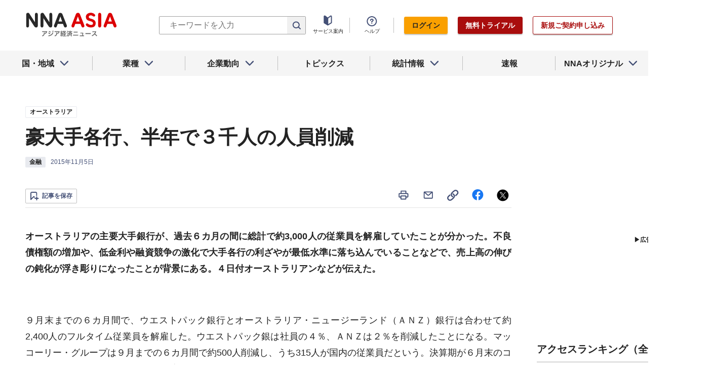

--- FILE ---
content_type: text/html; charset=utf-8
request_url: https://www.nna.jp/news/10391
body_size: 32692
content:
<!DOCTYPE html><html><head><meta charSet="utf-8"/><title>豪大手各行、半年で３千人の人員削減 - NNA ASIA・オーストラリア・金融</title><meta name="viewport" content="width=device-width, initial-scale=1, shrink-to-fit=no"/><meta name="description" content="オーストラリアの主要大手銀行が、過去６カ月の間に総計で約3,000人の従業員を解雇していたことが分かった。不良債権額の増加や、低金利や融資競争の激化で大手各……"/><meta name="apple-itunes-app" content="app-id=6743823207"/><meta property="og:title" content="豪大手各行、半年で３千人の人員削減 - NNA ASIA・オーストラリア・金融"/><meta property="og:type" content="website"/><meta property="og:site_name" content="NNA.ASIA"/><meta property="og:url" content="https://www.nna.jp/news/10391"/><meta property="fb:admins" content="60380"/><meta name="twitter:card" content="summary"/><meta name="twitter:site" content="@NNAASIA"/><meta property="og:image" content="/files/images/nna_sns_logo.png"/><meta name="twitter:image" content="https://www.nna.jp/files/images/nna_sns_logo.png"/><meta property="og:description" content="オーストラリアの主要大手銀行が、過去６カ月の間に総計で約3,000人の従業員を解雇していたことが分かった。不良債権額の増加や、低金利や融資競争の激化で大手各……"/><link rel="canonical" href="https://www.nna.jp/news/10391"/><link rel="shortcut icon" href="/favicon.ico"/><link rel="apple-touch-icon" type="image/png" href="/icon.png"/><meta name="next-head-count" content="18"/><link rel="preload" href="/_next/static/css/d945a6be44df0655.css" as="style"/><link rel="stylesheet" href="/_next/static/css/d945a6be44df0655.css" data-n-g=""/><link rel="preload" href="/_next/static/css/e923caee07c07536.css" as="style"/><link rel="stylesheet" href="/_next/static/css/e923caee07c07536.css" data-n-p=""/><link rel="preload" href="/_next/static/css/0bbcced8c162c33a.css" as="style"/><link rel="stylesheet" href="/_next/static/css/0bbcced8c162c33a.css" data-n-p=""/><noscript data-n-css=""></noscript><script defer="" nomodule="" src="/_next/static/chunks/polyfills-5cd94c89d3acac5f.js"></script><script src="/_next/static/chunks/webpack-6a21c7080b3f2f28.js" defer=""></script><script src="/_next/static/chunks/framework-89f2f7d214569455.js" defer=""></script><script src="/_next/static/chunks/main-14746a226a42b8b5.js" defer=""></script><script src="/_next/static/chunks/pages/_app-c47f632b10a1df81.js" defer=""></script><script src="/_next/static/chunks/0f1ac474-7ca02b55c8c255d1.js" defer=""></script><script src="/_next/static/chunks/8860-4b52c8228c82203c.js" defer=""></script><script src="/_next/static/chunks/296-70145caeb9aa43d5.js" defer=""></script><script src="/_next/static/chunks/2869-988d707a9abcc796.js" defer=""></script><script src="/_next/static/chunks/9769-d24822d3c830b83c.js" defer=""></script><script src="/_next/static/chunks/8083-21abdd9338bbca5e.js" defer=""></script><script src="/_next/static/chunks/4061-5771df2c7fd14573.js" defer=""></script><script src="/_next/static/chunks/pages/news/%5Bid%5D-1cf297f74c1bcd78.js" defer=""></script><script src="/_next/static/zenPIZNh1f_ysk8_UjED3/_buildManifest.js" defer=""></script><script src="/_next/static/zenPIZNh1f_ysk8_UjED3/_ssgManifest.js" defer=""></script><script src="/_next/static/zenPIZNh1f_ysk8_UjED3/_middlewareManifest.js" defer=""></script></head><body><div id="__next"><div><header class="Header_header__Z8PUO article_print__header___1E_5 
        false
        Header_free_user__bbQS7
      "><div class="Header_inner__tfr0u article_print__header_inner__OgyI_"><h1 class="Header_logo__gECVj"><a class="Header_logo__gECVj Header_logo--asia__JumdV" href="/"><span style="box-sizing:border-box;display:inline-block;overflow:hidden;width:initial;height:initial;background:none;opacity:1;border:0;margin:0;padding:0;position:relative;max-width:100%"><span style="box-sizing:border-box;display:block;width:initial;height:initial;background:none;opacity:1;border:0;margin:0;padding:0;max-width:100%"><img style="display:block;max-width:100%;width:initial;height:initial;background:none;opacity:1;border:0;margin:0;padding:0" alt="" aria-hidden="true" src="data:image/svg+xml,%3csvg%20xmlns=%27http://www.w3.org/2000/svg%27%20version=%271.1%27%20width=%27181%27%20height=%2748%27/%3e"/></span><img alt="NNA ASIA" src="[data-uri]" decoding="async" data-nimg="intrinsic" style="position:absolute;top:0;left:0;bottom:0;right:0;box-sizing:border-box;padding:0;border:none;margin:auto;display:block;width:0;height:0;min-width:100%;max-width:100%;min-height:100%;max-height:100%;object-fit:contain"/><noscript><img alt="NNA ASIA" srcSet="/files/images/headerLogo_asia.svg 1x, /files/images/headerLogo_asia.svg 2x" src="/files/images/headerLogo_asia.svg" decoding="async" data-nimg="intrinsic" style="position:absolute;top:0;left:0;bottom:0;right:0;box-sizing:border-box;padding:0;border:none;margin:auto;display:block;width:0;height:0;min-width:100%;max-width:100%;min-height:100%;max-height:100%;object-fit:contain" loading="lazy"/></noscript></span></a></h1><div class="Header_sp_buttons__lpX3T article_hidePrint__xQr37"><div class="Tooltip_tooltip__container__i9aIC"><div><button class="Header_sp_button__LLjJy Header_sp_button--search__qGn8_">検索</button></div></div><button class="Header_sp_button__LLjJy Header_sp_button--mynews__AcpY3">Myニュース</button></div><div class="Header_search_box__74B66 article_hidePrint__xQr37 "><div class="Tooltip_tooltip__container__i9aIC"><div><div class="Header_search_box__input__zcauk"><form action="/search" method="get"><input class="Header_form__input--search__zYw6j" type="text" name="keywords" placeholder="キーワードを入力" aria-disabled="true" readonly=""/><button class="Header_form__button--search__y0lmx" type="submit" aria-disabled="true"></button></form></div></div></div></div><button class="Header_button--humburger__gj_fn article_hidePrint__xQr37 "><div><span></span><span></span><span></span></div></button><div class="Header_block__Esi6W article_hidePrint__xQr37"><button class="Header_button--close__w8SDQ"></button><div class="Header_btn_blocks__ySs6R"><div class="Header_btn_block__sZWLg"><a class="Header_btn--about__owrJd" href="/corp_contents/service/news">サービス案内</a></div><div class="Header_btn_block__sZWLg Header_btn_block--help__nz_QW"><button href="/contents/help"><a class="Header_btn--help__c5Z86">ヘルプ</a></button></div><div class="Header_btn_block__sZWLg"></div></div></div></div><nav class="GlobalNavi_navigation__n2DC3 article_hidePrint__xQr37"><ul><li class="gnavi__list"><button class="GlobalNavi_dropdown__bC44G  "><span>国・地域</span></button></li><li class="gnavi__list"><button class="GlobalNavi_dropdown__bC44G  "><span>業種</span></button></li><li class="gnavi__list"><button class="GlobalNavi_dropdown__bC44G  "><span>企業動向</span></button></li><li class="gnavi__list"><a href="/web_contents/topics/latest"><span>トピックス</span></a></li><li class="gnavi__list"><button class="GlobalNavi_dropdown__bC44G  "><span>統計情報</span></button></li><li class="gnavi__list"><a href="/flashes/all"><span>速報</span></a></li><li class="gnavi__list"><button class="GlobalNavi_dropdown__bC44G  "><span>NNAオリジナル</span></button></li></ul></nav><div class="GlobalNavi_header__dropdown__I4ziw article_hidePrint__xQr37"><div class="GlobalNavi_dropdown__container__3ryBp container__countries "><ul class="GlobalNavi_dropdown_menu__HVf9E list"><li class="list"><button class="AccordionMenu_dropdown_menu__category__Jxnv_ ">東アジア</button><ul class="AccordionMenu_dropdown_menu__list__81RV3 "><li class=""><a href="/countries/china">中国<!-- --></a></li><li class=""><a href="/countries/hongkong">香港<!-- --></a></li><li class=""><a href="/countries/taiwan">台湾<!-- --></a></li><li class=""><a href="/countries/korea">韓国<!-- --></a></li><li class=""><a href="/countries/japan">日本<!-- --></a></li></ul></li><li class="list"><button class="AccordionMenu_dropdown_menu__category__Jxnv_ ">東南アジア</button><ul class="AccordionMenu_dropdown_menu__list__81RV3 "><li class=""><a href="/countries/thailand">タイ<!-- --></a></li><li class=""><a href="/countries/vietnam">ベトナム<!-- --></a></li><li class=""><a href="/countries/myanmar">ミャンマー<!-- --></a></li><li class=""><a href="/countries/cambodia">カンボジア<!-- --></a></li><li class=""><a href="/countries/laos">ラオス<!-- --></a></li><li class=""><a href="/countries/malaysia">マレーシア<!-- --></a></li><li class=""><a href="/countries/singapore">シンガポール<!-- --></a></li><li class=""><a href="/countries/indonesia">インドネシア<!-- --></a></li><li class=""><a href="/countries/philippines">フィリピン<!-- --></a></li></ul></li><li class="list"><button class="AccordionMenu_dropdown_menu__category__Jxnv_ ">南アジア</button><ul class="AccordionMenu_dropdown_menu__list__81RV3 "><li class=""><a href="/countries/india">インド<!-- --></a></li></ul></li><li class="list"><button class="AccordionMenu_dropdown_menu__category__Jxnv_ ">オセアニア</button><ul class="AccordionMenu_dropdown_menu__list__81RV3 "><li class="CountryGroupLink_aud__0fED2"><a href="/countries/australia">オーストラリア・<!-- --><br/>ニュージーランド<!-- --></a></li></ul></li></ul></div><div class="GlobalNavi_dropdown__container__3ryBp container__categories  "><ul id="dropdown_categories" class="GlobalNavi_dropdown_menu__HVf9E list"><li class="list"><button class="AccordionMenu_dropdown_menu__category__Jxnv_ ">車両</button><ul class="AccordionMenu_dropdown_menu__list__81RV3 "><li><a href="/news/category/automobile">車両<!-- --> 全て<!-- --></a></li><li><a href="/news/category_detail/6">自動車</a></li><li><a href="/news/category_detail/7">二輪車</a></li><li><a href="/news/category_detail/77">車部品</a></li></ul></li><li class="list"><button class="AccordionMenu_dropdown_menu__category__Jxnv_ ">電機</button><ul class="AccordionMenu_dropdown_menu__list__81RV3 "><li><a href="/news/category/electronics">電機<!-- --> 全て<!-- --></a></li></ul></li><li class="list"><button class="AccordionMenu_dropdown_menu__category__Jxnv_ ">食品</button><ul class="AccordionMenu_dropdown_menu__list__81RV3 "><li><a href="/news/category/grocery">食品<!-- --> 全て<!-- --></a></li></ul></li><li class="list"><button class="AccordionMenu_dropdown_menu__category__Jxnv_ ">医薬</button><ul class="AccordionMenu_dropdown_menu__list__81RV3 "><li><a href="/news/category/medical">医薬<!-- --> 全て<!-- --></a></li><li><a href="/news/category_detail/19">保健医療</a></li><li><a href="/news/category_detail/20">医薬品</a></li></ul></li><li class="list"><button class="AccordionMenu_dropdown_menu__category__Jxnv_ ">化学</button><ul class="AccordionMenu_dropdown_menu__list__81RV3 "><li><a href="/news/category/chemistry">化学<!-- --> 全て<!-- --></a></li><li><a href="/news/category_detail/21">化学一般</a></li><li><a href="/news/category_detail/22">バイオ</a></li></ul></li><li class="list"><button class="AccordionMenu_dropdown_menu__category__Jxnv_ ">繊維</button><ul class="AccordionMenu_dropdown_menu__list__81RV3 "><li><a href="/news/category/apparel">繊維<!-- --> 全て<!-- --></a></li></ul></li><li class="list"><button class="AccordionMenu_dropdown_menu__category__Jxnv_ ">鉄鋼</button><ul class="AccordionMenu_dropdown_menu__list__81RV3 "><li><a href="/news/category/steel">鉄鋼<!-- --> 全て<!-- --></a></li><li><a href="/news/category_detail/24">鉄鋼・金属</a></li><li><a href="/news/category_detail/25">宝石・宝飾品</a></li></ul></li><li class="list"><button class="AccordionMenu_dropdown_menu__category__Jxnv_ ">農水</button><ul class="AccordionMenu_dropdown_menu__list__81RV3 "><li><a href="/news/category/agriculture">農水<!-- --> 全て<!-- --></a></li></ul></li><li class="list"><button class="AccordionMenu_dropdown_menu__category__Jxnv_ ">製造</button><ul class="AccordionMenu_dropdown_menu__list__81RV3 "><li><a href="/news/category/manufacture">製造<!-- --> 全て<!-- --></a></li><li><a href="/news/category_detail/27">精密機器</a></li><li><a href="/news/category_detail/28">ゴム・皮革</a></li><li><a href="/news/category_detail/29">紙・パルプ</a></li><li><a href="/news/category_detail/30">機械</a></li><li><a href="/news/category_detail/31">ガラス・セメント</a></li><li><a href="/news/category_detail/26">その他製造</a></li></ul></li><li class="list"><button class="AccordionMenu_dropdown_menu__category__Jxnv_ ">金融</button><ul class="AccordionMenu_dropdown_menu__list__81RV3 "><li><a href="/news/category/finance">金融<!-- --> 全て<!-- --></a></li><li><a href="/news/category_detail/42">金融一般</a></li><li><a href="/news/category_detail/44">証券</a></li><li><a href="/news/category_detail/45">保険</a></li></ul></li><li class="list"><button class="AccordionMenu_dropdown_menu__category__Jxnv_ ">建設</button><ul class="AccordionMenu_dropdown_menu__list__81RV3 "><li><a href="/news/category/construction">建設<!-- --> 全て<!-- --></a></li><li><a href="/news/category_detail/49">不動産</a></li><li><a href="/news/category_detail/50">建設・プラント</a></li></ul></li><li class="list"><button class="AccordionMenu_dropdown_menu__category__Jxnv_ ">運輸</button><ul class="AccordionMenu_dropdown_menu__list__81RV3 "><li><a href="/news/category/transport">運輸<!-- --> 全て<!-- --></a></li><li><a href="/news/category_detail/52">倉庫</a></li><li><a href="/news/category_detail/53">陸運</a></li><li><a href="/news/category_detail/54">海運</a></li><li><a href="/news/category_detail/55">空運</a></li></ul></li><li class="list"><button class="AccordionMenu_dropdown_menu__category__Jxnv_ ">ＩＴ</button><ul class="AccordionMenu_dropdown_menu__list__81RV3 "><li><a href="/news/category/it">ＩＴ<!-- --> 全て<!-- --></a></li><li><a href="/news/category_detail/8">ＩＴ一般</a></li><li><a href="/news/category_detail/10">電子・コンピューター</a></li><li><a href="/news/category_detail/11">通信</a></li></ul></li><li class="list"><button class="AccordionMenu_dropdown_menu__category__Jxnv_ ">資源</button><ul class="AccordionMenu_dropdown_menu__list__81RV3 "><li><a href="/news/category/natural-resources">資源<!-- --> 全て<!-- --></a></li><li><a href="/news/category_detail/35">石油・石炭・ガス</a></li><li><a href="/news/category_detail/36">鉱業</a></li></ul></li><li class="list"><button class="AccordionMenu_dropdown_menu__category__Jxnv_ ">公益</button><ul class="AccordionMenu_dropdown_menu__list__81RV3 "><li><a href="/news/category/energy">公益<!-- --> 全て<!-- --></a></li></ul></li><li class="list"><button class="AccordionMenu_dropdown_menu__category__Jxnv_ ">商業</button><ul class="AccordionMenu_dropdown_menu__list__81RV3 "><li><a href="/news/category/commerce">商業<!-- --> 全て<!-- --></a></li><li><a href="/news/category_detail/46">卸売り</a></li><li><a href="/news/category_detail/78">小売り</a></li></ul></li><li class="list"><button class="AccordionMenu_dropdown_menu__category__Jxnv_ ">サービス</button><ul class="AccordionMenu_dropdown_menu__list__81RV3 "><li><a href="/news/category/service">サービス<!-- --> 全て<!-- --></a></li><li><a href="/news/category_detail/79">外食・飲食</a></li><li><a href="/news/category_detail/48">その他サービス</a></li></ul></li><li class="list"><button class="AccordionMenu_dropdown_menu__category__Jxnv_ ">観光</button><ul class="AccordionMenu_dropdown_menu__list__81RV3 "><li><a href="/news/category/sightseeing">観光<!-- --> 全て<!-- --></a></li></ul></li><li class="list"><button class="AccordionMenu_dropdown_menu__category__Jxnv_ ">媒体</button><ul class="AccordionMenu_dropdown_menu__list__81RV3 "><li><a href="/news/category/media">媒体<!-- --> 全て<!-- --></a></li><li><a href="/news/category_detail/58">メディア</a></li><li><a href="/news/category_detail/57">娯楽</a></li></ul></li><li class="list"><button class="AccordionMenu_dropdown_menu__category__Jxnv_ ">経済</button><ul class="AccordionMenu_dropdown_menu__list__81RV3 "><li><a href="/news/category/economy">経済<!-- --> 全て<!-- --></a></li><li><a href="/news/category_detail/macro_economy">マクロ経済</a></li><li><a href="/news/category_detail/statistics">統計</a></li><li><a href="/news/category_detail/trade">貿易</a></li><li><a href="/news/category_detail/national_finance">財政</a></li><li><a href="/news/category_detail/regulation">政策・法律・規制</a></li><li><a href="/news/category_detail/infrastructure">インフラ</a></li><li><a href="/news/category_detail/environmental">環境</a></li><li><a href="/news/category_detail/capital_investment">設備投資</a></li><li><a href="/news/category_detail/venture_company">ベンチャー</a></li><li><a href="/news/category_detail/account_settlement">決算</a></li><li><a href="/news/category_detail/event">イベント</a></li><li><a href="/news/category_detail/labor">雇用・労務</a></li></ul></li><li class="list"><button class="AccordionMenu_dropdown_menu__category__Jxnv_ ">政治</button><ul class="AccordionMenu_dropdown_menu__list__81RV3 "><li><a href="/news/category/politics">政治<!-- --> 全て<!-- --></a></li><li><a href="/news/category_detail/politics">政治一般</a></li><li><a href="/news/category_detail/diplomacy">外交</a></li><li><a href="/news/category_detail/election">選挙</a></li><li><a href="/news/category_detail/military">軍事</a></li></ul></li><li class="list"><button class="AccordionMenu_dropdown_menu__category__Jxnv_ ">社会</button><ul class="AccordionMenu_dropdown_menu__list__81RV3 "><li><a href="/news/category/society">社会<!-- --> 全て<!-- --></a></li><li><a href="/news/category_detail/society">社会一般</a></li><li><a href="/news/category_detail/affair">事件</a></li><li><a href="/news/category_detail/disaster">災害</a></li><li><a href="/news/category_detail/education">教育</a></li><li><a href="/news/category_detail/culture">文化・宗教</a></li><li><a href="/news/category_detail/sports">スポーツ</a></li></ul></li></ul></div><div class="GlobalNavi_dropdown__container__3ryBp container__tags "><ul class="GlobalNavi_dropdown_menu__HVf9E list"><li class="TagArticlesLink_dropdown_menu__link__P75Cy list"><a href="/news/tag_articles/FromJapan/all"><i class="Icon_icon__QfSMz Icon_icon--chevron_right__m5F9u" style="width:21px;height:21px"></i>日系企業進出<!-- --></a></li></ul></div><div class="GlobalNavi_dropdown__container__3ryBp container__statistics "><ul class="GlobalNavi_dropdown_menu__HVf9E list"></ul></div><div class="GlobalNavi_dropdown__container__3ryBp container__original "><ul class="GlobalNavi_dropdown_menu__HVf9E list"><li class="OriginalLink_dropdown_menu__link__PBTg2 list"><a href="/news/top_articles"><i class="Icon_icon__QfSMz Icon_icon--chevron_right__m5F9u" style="width:21px;height:21px"></i>各国・地域のトップ記事<!-- --></a></li><li class="OriginalLink_dropdown_menu__link__PBTg2 list"><a href="/contents/special"><i class="Icon_icon__QfSMz Icon_icon--chevron_right__m5F9u" style="width:21px;height:21px"></i>特集<!-- --></a></li><li class="OriginalLink_dropdown_menu__link__PBTg2 list"><a href="/contents/serialization"><i class="Icon_icon__QfSMz Icon_icon--chevron_right__m5F9u" style="width:21px;height:21px"></i>連載<!-- --></a></li></ul></div></div></header><div class="LayoutTwoColumn_content__a8jr2 article_print__content__xhj6B"><main class="LayoutTwoColumn_main_content__lVgGt article_print__main__GO3tX"><div class="article_hidePrint__xQr37"><div class="Loading_container__P_fdG"><div class="Loading_circles__0_ZpW"><div class="Loading_circle__z7wwp Loading_circle_1__ljbOV"></div><div class="Loading_circle__z7wwp Loading_circle_2__s9T7u"></div><div class="Loading_circle__z7wwp Loading_circle_3__RZrV_"></div></div></div></div><div class="article_hidePrint__xQr37"><div class="Loading_container__P_fdG"><div class="Loading_circles__0_ZpW"><div class="Loading_circle__z7wwp Loading_circle_1__ljbOV"></div><div class="Loading_circle__z7wwp Loading_circle_2__s9T7u"></div><div class="Loading_circle__z7wwp Loading_circle_3__RZrV_"></div></div></div></div><article><header class="ArticleHeader_header__2L1h4"><div class="ArticleHeader_block__title__wj8vC"><div class="ArticleHeader_country__GG4bU"><div class="Tag_tag__vq_rC"><a class="tag--country" href="/countries/australia">オーストラリア</a></div><span class="china_local_area_name ChinaLocalAreaName_china_local_area_name__6Ag5D undefined"></span></div><h1 class="ArticleHeader_title__CdBj6 article_print__title__CLgYj">豪大手各行、半年で３千人の人員削減<!-- --></h1><div class="ArticleHeader_subtitle__d0sBv article_print__lead__cnnZT"></div></div><div class="ArticleHeader_properties__LdIRi"><div class="Tag_tag__vq_rC"><a class="tag--category_01" href="/news/category/finance">金融</a></div><div class="ArticleHeader_date__WfUxG"><span class="Datestamp_container__Wyzz0"><time class="Datestamp_text__J12nK" dateTime=""></time><span class="Datestamp_label__dp6Fa article_hidePrint__xQr37"></span></span></div></div></header><div class="article_hidePrint__xQr37 false"><div class="ArticleActions_article_detail__keep_share__zW717"><button></button><div class="ArticleActions_article_detail__share_buttons__2YUk5"><ul><li class="ArticleActions_article_detail__print__iuk_S"><button><i class="Icon_icon__QfSMz Icon_icon--print__KaD18" style="width:24px;height:24px"></i></button></li><li><a href="mailto:?subject=%E8%B1%AA%E5%A4%A7%E6%89%8B%E5%90%84%E8%A1%8C%E3%80%81%E5%8D%8A%E5%B9%B4%E3%81%A7%EF%BC%93%E5%8D%83%E4%BA%BA%E3%81%AE%E4%BA%BA%E5%93%A1%E5%89%8A%E6%B8%9B%20null%20%EF%BC%9ANNA&amp;body=%E4%B8%8B%E8%A8%98%E3%81%AEURL%E3%81%8B%E3%82%89%E3%80%81%E8%A8%98%E4%BA%8B%E3%82%92%E8%AA%AD%E3%82%80%E3%81%93%E3%81%A8%E3%81%8C%E3%81%A7%E3%81%8D%E3%81%BE%E3%81%99%E3%80%82%0d%0ahttps://www.nna.jp/news/10391"><i class="Icon_icon__QfSMz Icon_icon--mail__v_EaJ" style="width:24px;height:24px"></i></a></li><li><div class="Tooltip_tooltip__container__i9aIC"><div><button><i class="Icon_icon__QfSMz Icon_icon--share__O_4uz" style="width:24px;height:24px"></i></button></div></div></li><li><a href="https://www.facebook.com/sharer/sharer.php?u=https%3A%2F%2Fwww.nna.jp%2Fnews%2F10391" target="_blank" rel="nofollow"><i class="Icon_icon__QfSMz Icon_icon--facebook__6cD5G" style="width:24px;height:24px"></i></a></li><li><a href="https://twitter.com/share?url=https%3A%2F%2Fwww.nna.jp%2Fnews%2F10391&amp;text=%E8%B1%AA%E5%A4%A7%E6%89%8B%E5%90%84%E8%A1%8C%E3%80%81%E5%8D%8A%E5%B9%B4%E3%81%A7%EF%BC%93%E5%8D%83%E4%BA%BA%E3%81%AE%E4%BA%BA%E5%93%A1%E5%89%8A%E6%B8%9B%20null%20%EF%BC%9ANNA" target="_blank" rel="nofollow"><i class="Icon_icon__QfSMz Icon_icon--icon_x___69M4" style="width:24px;height:24px"></i></a></li></ul></div></div></div><div class="ArticleBody_container__bDPNA article_print__body__dioLd"><p class="lead">オーストラリアの主要大手銀行が、過去６カ月の間に総計で約3,000人の従業員を解雇していたことが分かった。不良債権額の増加や、低金利や融資競争の激化で大手各行の利ざやが最低水準に落ち込んでいることなどで、売上高の伸びの鈍化が浮き彫りになったことが背景にある。４日付オーストラリアンなどが伝えた。<!-- --></p></div><div class="ArticleTags_container__c6bQz"><dl class="ArticleTags_tags__csGPg"><div><dt>国・地域</dt><dd class="country"><div class="Tag_tag__vq_rC"><a class="tag--country" href="/countries/australia">オーストラリア</a></div><span class="china_local_area_name ChinaLocalAreaName_china_local_area_name__6Ag5D undefined"></span></dd><dt>業種</dt><dd><div class="Tag_tag__vq_rC"><a class="tag--category_01" href="/news/category/finance">金融</a></div></dd></div><div class="ArticleTags_keywords__dtCwW"><dt>関連タグ</dt><dd><ul class="ArticleTags_tagItems__9I1hJ"><li><div class="Tag_tag__vq_rC"><a class="tag--category_02" href="/countries/australia">オーストラリア</a></div></li><li><div class="Tag_tag__vq_rC"><a class="tag--category_02" href="/news/category_detail/42">金融一般</a></div></li><li><div class="Tag_tag__vq_rC"><a class="tag--category_02" href="/news/category_detail/44">証券</a></div></li><li><div class="Tag_tag__vq_rC"><a class="tag--category_02" href="/news/category_detail/8">ＩＴ一般</a></div></li><li><div class="Tag_tag__vq_rC"><a class="tag--category_02" href="/news/category_detail/macro_economy">マクロ経済</a></div></li><li><div class="Tag_tag__vq_rC"><a class="tag--category_02" href="/news/category_detail/account_settlement">決算</a></div></li><li><div class="Tag_tag__vq_rC"><a class="tag--category_02" href="/news/category_detail/labor">雇用・労務</a></div></li></ul></dd></div></dl></div><div class="_id__actions__Dutb_ article_hidePrint__xQr37"><div class="ArticleActions_article_detail__keep_share__zW717"><div class="Tooltip_tooltip__container__i9aIC"><div><button class="SaveButton_button_save_detail__sDMeg "><span></span></button></div></div><div class="ArticleActions_article_detail__share_buttons__2YUk5"><ul><li class="ArticleActions_article_detail__print__iuk_S"><button><i class="Icon_icon__QfSMz Icon_icon--print__KaD18" style="width:24px;height:24px"></i></button></li><li><a href="mailto:?subject=%E8%B1%AA%E5%A4%A7%E6%89%8B%E5%90%84%E8%A1%8C%E3%80%81%E5%8D%8A%E5%B9%B4%E3%81%A7%EF%BC%93%E5%8D%83%E4%BA%BA%E3%81%AE%E4%BA%BA%E5%93%A1%E5%89%8A%E6%B8%9B%20null%20%EF%BC%9ANNA&amp;body=%E4%B8%8B%E8%A8%98%E3%81%AEURL%E3%81%8B%E3%82%89%E3%80%81%E8%A8%98%E4%BA%8B%E3%82%92%E8%AA%AD%E3%82%80%E3%81%93%E3%81%A8%E3%81%8C%E3%81%A7%E3%81%8D%E3%81%BE%E3%81%99%E3%80%82%0d%0ahttps://www.nna.jp/news/10391"><i class="Icon_icon__QfSMz Icon_icon--mail__v_EaJ" style="width:24px;height:24px"></i></a></li><li><div class="Tooltip_tooltip__container__i9aIC"><div><button><i class="Icon_icon__QfSMz Icon_icon--share__O_4uz" style="width:24px;height:24px"></i></button></div></div></li><li><a href="https://www.facebook.com/sharer/sharer.php?u=https%3A%2F%2Fwww.nna.jp%2Fnews%2F10391" target="_blank" rel="nofollow"><i class="Icon_icon__QfSMz Icon_icon--facebook__6cD5G" style="width:24px;height:24px"></i></a></li><li><a href="https://twitter.com/share?url=https%3A%2F%2Fwww.nna.jp%2Fnews%2F10391&amp;text=%E8%B1%AA%E5%A4%A7%E6%89%8B%E5%90%84%E8%A1%8C%E3%80%81%E5%8D%8A%E5%B9%B4%E3%81%A7%EF%BC%93%E5%8D%83%E4%BA%BA%E3%81%AE%E4%BA%BA%E5%93%A1%E5%89%8A%E6%B8%9B%20null%20%EF%BC%9ANNA" target="_blank" rel="nofollow"><i class="Icon_icon__QfSMz Icon_icon--icon_x___69M4" style="width:24px;height:24px"></i></a></li></ul></div></div></div><div class="GooglePublisherTag_mobile__ads__container__Rc2nG GooglePublisherTag_mobile__ads__container__last__WkeZe"><div id="div-gpt-ad-1662470035994-0" style="width:300px;height:250px"></div></div><div class="CountryLatestArticles_container__hjN5F article_hidePrint__xQr37"><div class="SectionTitle_container__xRSPH"><h3 class="SectionTitle_title__xiB34">オーストラリアの最新ニュース<!-- --></h3></div><div><article class="ArticleListItem_container__hpi0o"><a class="ArticleListItem_title__H5nLb" href="/news/2874644"><h3 title="年金ＡＲＴ、三菱地所のＢＴＲ権益引き継ぎ">年金ＡＲＴ、三菱地所のＢＴＲ権益引き継ぎ</h3></a><div class="ArticleListItem_properties__3sRtr"><div class="ArticleListItem_tags__qnCF0" title="オーストラリア 建設 金融一般 不動産 建設・プラント 雇用・労務"><div class="ArticleListItem_tags_inner__rKgW0"><div class="article--country--tag"><div class="Tag_tag__vq_rC"><a class="tag--country" href="/countries/australia">オーストラリア</a></div><span class="china_local_area_name ChinaLocalAreaName_china_local_area_name__6Ag5D ChinaLocalAreaName_list__GVDpt"></span></div><div class="Tag_tag__vq_rC"><a class="tag--category_01" href="/news/category/construction">建設</a></div><div class="Tag_tag__vq_rC"><a class="tag--category_02" href="/news/category_detail/42">金融一般</a></div><div class="Tag_tag__vq_rC"><a class="tag--category_02" href="/news/category_detail/49">不動産</a></div><div class="Tag_tag__vq_rC"><a class="tag--category_02" href="/news/category_detail/50">建設・プラント</a></div><div class="Tag_tag__vq_rC"><a class="tag--category_02" href="/news/category_detail/labor">雇用・労務</a></div></div></div><div><span class="Datestamp_container__Wyzz0"><time class="Datestamp_text__J12nK" dateTime=""></time><span class="Datestamp_label__dp6Fa article_hidePrint__xQr37"></span></span></div><div class="ArticleListItem_lockIcon__pi_m_"><i class="Icon_icon__QfSMz Icon_icon--lock__A5iqC" style="width:16px;height:16px"></i></div><div class="Tooltip_tooltip__container__i9aIC"><div><button class="SaveButton_button_save_simple__sSYS2 "><span></span></button></div></div></div></article><article class="ArticleListItem_container__hpi0o"><a class="ArticleListItem_title__H5nLb" href="/news/2875976"><h3 title="本日のオーストラリア１行情報（23日付）">本日のオーストラリア１行情報（23日付）</h3></a><div class="ArticleListItem_properties__3sRtr"><div class="ArticleListItem_tags__qnCF0" title="オーストラリア 経済 マクロ経済"><div class="ArticleListItem_tags_inner__rKgW0"><div class="article--country--tag"><div class="Tag_tag__vq_rC"><a class="tag--country" href="/countries/australia">オーストラリア</a></div><span class="china_local_area_name ChinaLocalAreaName_china_local_area_name__6Ag5D ChinaLocalAreaName_list__GVDpt"></span></div><div class="Tag_tag__vq_rC"><a class="tag--category_01" href="/news/category/economy">経済</a></div><div class="Tag_tag__vq_rC"><a class="tag--category_02" href="/news/category_detail/macro_economy">マクロ経済</a></div></div></div><div><span class="Datestamp_container__Wyzz0"><time class="Datestamp_text__J12nK" dateTime=""></time><span class="Datestamp_label__dp6Fa article_hidePrint__xQr37"></span></span></div><div class="ArticleListItem_lockIcon__pi_m_"><i class="Icon_icon__QfSMz Icon_icon--lock__A5iqC" style="width:16px;height:16px"></i></div><div class="Tooltip_tooltip__container__i9aIC"><div><button class="SaveButton_button_save_simple__sSYS2 "><span></span></button></div></div></div></article><article class="ArticleListItem_container__hpi0o"><a class="ArticleListItem_title__H5nLb" href="/news/2874752"><h3 title="テイクオフ：今年は、物価が目に見え…">テイクオフ：今年は、物価が目に見え…</h3></a><div class="ArticleListItem_properties__3sRtr"><div class="ArticleListItem_tags__qnCF0" title="オーストラリア 社会 社会一般"><div class="ArticleListItem_tags_inner__rKgW0"><div class="article--country--tag"><div class="Tag_tag__vq_rC"><a class="tag--country" href="/countries/australia">オーストラリア</a></div><span class="china_local_area_name ChinaLocalAreaName_china_local_area_name__6Ag5D ChinaLocalAreaName_list__GVDpt"></span></div><div class="Tag_tag__vq_rC"><a class="tag--category_01" href="/news/category/society">社会</a></div><div class="Tag_tag__vq_rC"><a class="tag--category_02" href="/news/category_detail/society">社会一般</a></div></div></div><div><span class="Datestamp_container__Wyzz0"><time class="Datestamp_text__J12nK" dateTime=""></time><span class="Datestamp_label__dp6Fa article_hidePrint__xQr37"></span></span></div><div class="Tooltip_tooltip__container__i9aIC"><div><button class="SaveButton_button_save_simple__sSYS2 "><span></span></button></div></div></div></article></div></div><section class="top_section__gRSZo article_hidePrint__xQr37"><div class="Heading_heading__container__HHlCE"><h2 class="heading__contents--L
        undefined
        ">各国・地域のトップ記事</h2></div><div class="top_container__col3__Yypgg"><div><article class="FeatureArticle_container__4iEVC  with_image"><div class="article__summary"><div class="Tag_tag__vq_rC"><a class="tag--country" href="/countries/thailand">タイ</a></div><span class="china_local_area_name ChinaLocalAreaName_china_local_area_name__6Ag5D undefined"></span><a class="FeatureArticle_link__gHQHP" href="/news/2874856"><h2 class="article__title">26年の日系昇給率3.5％予測</h2></a><div class="article__property"><div class="NewsProperties_container__ve4pR"><div class="Tag_tag__vq_rC"><a class="tag--original" href="/news/tag_articles/Unique/all">独自</a></div><div class="Tag_tag__vq_rC"><a class="tag--original" href="/news/tag_articles/PickUp/all">PICK UP</a></div><div class="tag__categories"><div class="tag__categories_inner"><div class="Tag_tag__vq_rC"><a class="tag--category_01" href="/news/category/economy">経済</a></div><div class="Tag_tag__vq_rC"><a class="tag--category_02" href="/news/category_detail/macro_economy">マクロ経済</a></div><div class="Tag_tag__vq_rC"><a class="tag--category_02" href="/news/category_detail/statistics">統計</a></div><div class="Tag_tag__vq_rC"><a class="tag--category_02" href="/news/category_detail/labor">雇用・労務</a></div></div></div></div><span class="Datestamp_container__Wyzz0"><time class="Datestamp_text__J12nK" dateTime=""></time><span class="Datestamp_label__dp6Fa article_hidePrint__xQr37">NEW</span></span><span class="paiedIcon"><i class="Icon_icon__QfSMz Icon_icon--lock__A5iqC" style="width:16px;height:16px"></i></span></div></div><div><div class="article__thumbnail"><a class="FeatureArticle_link__gHQHP" tabindex="-1" href="/news/2874856"><span style="box-sizing:border-box;display:block;overflow:hidden;width:initial;height:initial;background:none;opacity:1;border:0;margin:0;padding:0;position:absolute;top:0;left:0;bottom:0;right:0"><img alt="" src="[data-uri]" decoding="async" data-nimg="fill" style="position:absolute;top:0;left:0;bottom:0;right:0;box-sizing:border-box;padding:0;border:none;margin:auto;display:block;width:0;height:0;min-width:100%;max-width:100%;min-height:100%;max-height:100%;object-fit:contain"/><noscript><img alt="" sizes="100vw" srcSet="https://www.nna.jp/uploads/article_image/image_with_caption/13733355/20251225_thb_salary1_1.png 640w, https://www.nna.jp/uploads/article_image/image_with_caption/13733355/20251225_thb_salary1_1.png 750w, https://www.nna.jp/uploads/article_image/image_with_caption/13733355/20251225_thb_salary1_1.png 828w, https://www.nna.jp/uploads/article_image/image_with_caption/13733355/20251225_thb_salary1_1.png 1080w, https://www.nna.jp/uploads/article_image/image_with_caption/13733355/20251225_thb_salary1_1.png 1200w, https://www.nna.jp/uploads/article_image/image_with_caption/13733355/20251225_thb_salary1_1.png 1920w, https://www.nna.jp/uploads/article_image/image_with_caption/13733355/20251225_thb_salary1_1.png 2048w, https://www.nna.jp/uploads/article_image/image_with_caption/13733355/20251225_thb_salary1_1.png 3840w" src="https://www.nna.jp/uploads/article_image/image_with_caption/13733355/20251225_thb_salary1_1.png" decoding="async" data-nimg="fill" style="position:absolute;top:0;left:0;bottom:0;right:0;box-sizing:border-box;padding:0;border:none;margin:auto;display:block;width:0;height:0;min-width:100%;max-width:100%;min-height:100%;max-height:100%;object-fit:contain" loading="lazy"/></noscript></span></a></div></div></article></div><div><article class="FeatureArticle_container__4iEVC  with_image"><div class="article__summary"><div class="Tag_tag__vq_rC"><a class="tag--country" href="/countries/vietnam">ベトナム</a></div><span class="china_local_area_name ChinaLocalAreaName_china_local_area_name__6Ag5D undefined"></span><a class="FeatureArticle_link__gHQHP" href="/news/2875695"><h2 class="article__title">「愛国心」、25年消費支える</h2></a><div class="article__property"><div class="NewsProperties_container__ve4pR"><div class="Tag_tag__vq_rC"><a class="tag--original" href="/news/tag_articles/PickUp/all">PICK UP</a></div><div class="tag__categories"><div class="tag__categories_inner"><div class="Tag_tag__vq_rC"><a class="tag--category_01" href="/news/category/commerce">商業</a></div><div class="Tag_tag__vq_rC"><a class="tag--category_02" href="/news/category_detail/48">その他サービス</a></div><div class="Tag_tag__vq_rC"><a class="tag--category_02" href="/news/category_detail/society">社会一般</a></div><div class="Tag_tag__vq_rC"><a class="tag--category_02" href="/news/category_detail/78">小売り</a></div><div class="Tag_tag__vq_rC"><a class="tag--category_02" href="/news/category_detail/79">外食・飲食</a></div></div></div></div><span class="Datestamp_container__Wyzz0"><time class="Datestamp_text__J12nK" dateTime=""></time><span class="Datestamp_label__dp6Fa article_hidePrint__xQr37">NEW</span></span><span class="paiedIcon"><i class="Icon_icon__QfSMz Icon_icon--lock__A5iqC" style="width:16px;height:16px"></i></span></div></div><div><div class="article__thumbnail"><a class="FeatureArticle_link__gHQHP" tabindex="-1" href="/news/2875695"><span style="box-sizing:border-box;display:block;overflow:hidden;width:initial;height:initial;background:none;opacity:1;border:0;margin:0;padding:0;position:absolute;top:0;left:0;bottom:0;right:0"><img alt="" src="[data-uri]" decoding="async" data-nimg="fill" style="position:absolute;top:0;left:0;bottom:0;right:0;box-sizing:border-box;padding:0;border:none;margin:auto;display:block;width:0;height:0;min-width:100%;max-width:100%;min-height:100%;max-height:100%;object-fit:contain"/><noscript><img alt="" sizes="100vw" srcSet="https://www.nna.jp/uploads/article_image/image_with_caption/13742670/20251225_vn_25trend_banduke_a.png 640w, https://www.nna.jp/uploads/article_image/image_with_caption/13742670/20251225_vn_25trend_banduke_a.png 750w, https://www.nna.jp/uploads/article_image/image_with_caption/13742670/20251225_vn_25trend_banduke_a.png 828w, https://www.nna.jp/uploads/article_image/image_with_caption/13742670/20251225_vn_25trend_banduke_a.png 1080w, https://www.nna.jp/uploads/article_image/image_with_caption/13742670/20251225_vn_25trend_banduke_a.png 1200w, https://www.nna.jp/uploads/article_image/image_with_caption/13742670/20251225_vn_25trend_banduke_a.png 1920w, https://www.nna.jp/uploads/article_image/image_with_caption/13742670/20251225_vn_25trend_banduke_a.png 2048w, https://www.nna.jp/uploads/article_image/image_with_caption/13742670/20251225_vn_25trend_banduke_a.png 3840w" src="https://www.nna.jp/uploads/article_image/image_with_caption/13742670/20251225_vn_25trend_banduke_a.png" decoding="async" data-nimg="fill" style="position:absolute;top:0;left:0;bottom:0;right:0;box-sizing:border-box;padding:0;border:none;margin:auto;display:block;width:0;height:0;min-width:100%;max-width:100%;min-height:100%;max-height:100%;object-fit:contain" loading="lazy"/></noscript></span></a></div></div></article></div><div><article class="FeatureArticle_container__4iEVC  with_image"><div class="article__summary"><div class="Tag_tag__vq_rC"><a class="tag--country" href="/countries/china">中国</a></div><span class="china_local_area_name ChinaLocalAreaName_china_local_area_name__6Ag5D undefined"></span><a class="FeatureArticle_link__gHQHP" href="/news/2874344"><h2 class="article__title">【中国で勝ち抜く】自社に合う人材探しに注力を</h2></a><div class="article__property"><div class="NewsProperties_container__ve4pR"><div class="Tag_tag__vq_rC"><a class="tag--original" href="/news/tag_articles/PickUp/all">PICK UP</a></div><div class="Tag_tag__vq_rC"><a class="tag--original" href="/news/tag_articles/Unique/all">独自</a></div><div class="tag__categories"><div class="tag__categories_inner"><div class="Tag_tag__vq_rC"><a class="tag--category_01" href="/news/category/economy">経済</a></div><div class="Tag_tag__vq_rC"><a class="tag--category_02" href="/news/category_detail/macro_economy">マクロ経済</a></div><div class="Tag_tag__vq_rC"><a class="tag--category_02" href="/news/category_detail/labor">雇用・労務</a></div></div></div></div><span class="Datestamp_container__Wyzz0"><time class="Datestamp_text__J12nK" dateTime=""></time><span class="Datestamp_label__dp6Fa article_hidePrint__xQr37">NEW</span></span></div></div><div><div class="article__thumbnail"><a class="FeatureArticle_link__gHQHP" tabindex="-1" href="/news/2874344"><span style="box-sizing:border-box;display:block;overflow:hidden;width:initial;height:initial;background:none;opacity:1;border:0;margin:0;padding:0;position:absolute;top:0;left:0;bottom:0;right:0"><img alt="" src="[data-uri]" decoding="async" data-nimg="fill" style="position:absolute;top:0;left:0;bottom:0;right:0;box-sizing:border-box;padding:0;border:none;margin:auto;display:block;width:0;height:0;min-width:100%;max-width:100%;min-height:100%;max-height:100%;object-fit:contain"/><noscript><img alt="" sizes="100vw" srcSet="https://www.nna.jp/uploads/article_image/image_with_caption/13727717/20251226_cnd_top3_w.jpg 640w, https://www.nna.jp/uploads/article_image/image_with_caption/13727717/20251226_cnd_top3_w.jpg 750w, https://www.nna.jp/uploads/article_image/image_with_caption/13727717/20251226_cnd_top3_w.jpg 828w, https://www.nna.jp/uploads/article_image/image_with_caption/13727717/20251226_cnd_top3_w.jpg 1080w, https://www.nna.jp/uploads/article_image/image_with_caption/13727717/20251226_cnd_top3_w.jpg 1200w, https://www.nna.jp/uploads/article_image/image_with_caption/13727717/20251226_cnd_top3_w.jpg 1920w, https://www.nna.jp/uploads/article_image/image_with_caption/13727717/20251226_cnd_top3_w.jpg 2048w, https://www.nna.jp/uploads/article_image/image_with_caption/13727717/20251226_cnd_top3_w.jpg 3840w" src="https://www.nna.jp/uploads/article_image/image_with_caption/13727717/20251226_cnd_top3_w.jpg" decoding="async" data-nimg="fill" style="position:absolute;top:0;left:0;bottom:0;right:0;box-sizing:border-box;padding:0;border:none;margin:auto;display:block;width:0;height:0;min-width:100%;max-width:100%;min-height:100%;max-height:100%;object-fit:contain" loading="lazy"/></noscript></span></a></div></div></article></div></div><div class="top_list__link__4veD8"><a class="textlink__to_list TextLinkToList_container__BE9Kl  " href="/news/top_articles"><span class="TextLinkToList_title__PjFie">各国・地域のトップ記事一覧へ</span><i class="Icon_icon__QfSMz Icon_icon--chevron_right__m5F9u" style="width:21px;height:21px"></i></a></div></section><div class="GooglePublisherTag_mobile__ads__container__Rc2nG"></div></article></main><div class="AsideContents_sidebar__D3TIV article_hidePrint__xQr37"><div class="Loading_container__P_fdG"><div class="Loading_circles__0_ZpW"><div class="Loading_circle__z7wwp Loading_circle_1__ljbOV"></div><div class="Loading_circle__z7wwp Loading_circle_2__s9T7u"></div><div class="Loading_circle__z7wwp Loading_circle_3__RZrV_"></div></div></div><div class="Loading_container__P_fdG"><div class="Loading_circles__0_ZpW"><div class="Loading_circle__z7wwp Loading_circle_1__ljbOV"></div><div class="Loading_circle__z7wwp Loading_circle_2__s9T7u"></div><div class="Loading_circle__z7wwp Loading_circle_3__RZrV_"></div></div></div><div class="AsideContents_ads__container__E1k_u"><div id="div-gpt-ad-1658459405189-0" style="width:300px;height:250px"></div><a class="AsideContents_ad-info-link__mveYL" href="https://www.nna.jp/corp_contents/ad/">▶広告掲載について</a></div><div class="AsideContents_ads__container__E1k_u"><div id="div-gpt-ad-1658459902005-0" style="width:300px;height:60px"></div></div><div class="AsideContents_ads__container__E1k_u"><div id="div-gpt-ad-1658460418210-0" style="width:300px;height:60px"></div></div><div class="AsideContents_ranking__container__42ie_"><div class="Loading_container__P_fdG"><div class="Loading_circles__0_ZpW"><div class="Loading_circle__z7wwp Loading_circle_1__ljbOV"></div><div class="Loading_circle__z7wwp Loading_circle_2__s9T7u"></div><div class="Loading_circle__z7wwp Loading_circle_3__RZrV_"></div></div></div></div><div class="AsideContents_newsheadline__container__xmmuA"><div class="Loading_container__P_fdG"><div class="Loading_circles__0_ZpW"><div class="Loading_circle__z7wwp Loading_circle_1__ljbOV"></div><div class="Loading_circle__z7wwp Loading_circle_2__s9T7u"></div><div class="Loading_circle__z7wwp Loading_circle_3__RZrV_"></div></div></div></div><div class="AsideContents_nna-info__container__mxry_"><div class="Heading_heading__container__HHlCE"><h1 class="heading__contents--M
        undefined
        ">NNAからのお知らせ</h1></div><div id="div-gpt-ad-1714099642636-0" style="width:318px;height:18px"></div></div><div class="AsideContents_ads__container__E1k_u"><div id="div-gpt-ad-1658459634134-0" style="width:300px;height:250px"></div></div><div class="AsideContents_ads__container__E1k_u"><div id="div-gpt-ad-1658460547144-0" style="width:300px;height:60px"></div></div><div class="AsideContents_ads__container__E1k_u"><div id="div-gpt-ad-1658460869187-0" style="width:300px;height:60px"></div></div><div class="AsideContents_ads__container__E1k_u"></div><div class="AsideContents_sns__container__otqHb"><div class="Heading_heading__container__HHlCE"><h1 class="heading__contents--M
        undefined
        ">SNSでNNAをフォロー</h1></div><section class="SnsFollow_container__kR1xx"><a target="_blank" href="https://www.facebook.com/news.nna.asia/"><i class="Icon_icon__QfSMz Icon_icon--facebook__6cD5G" style="width:48px;height:48px"></i></a><a target="_blank" href="https://x.com/NNAASIA/"><i class="Icon_icon__QfSMz Icon_icon--icon_x___69M4" style="width:48px;height:48px"></i></a><a target="_blank" href="https://www.instagram.com/nna_asia/"><i class="Icon_icon__QfSMz Icon_icon--instagram__KP0va" style="width:48px;height:48px"></i></a></section></div></div></div><footer class="Footer_footer__Dhw_9 article_print__footer__8iWos false"><div class="Footer_footer__content__3I8ZZ article_hidePrint__xQr37"><section class="undefined undefined"><dl><dt>NNA POWER ASIAについて</dt><dd><ul><li><a href="/corp_contents/privacy">プライバシーポリシー</a></li><li><a href="/corp_contents/copyright">著作権について</a></li><li><a href="/corp_contents/agreement">有料サービス利用契約約款</a></li><li><a href="/contents/help">ヘルプ</a></li></ul></dd></dl></section><section class="undefined undefined"><dl><dt>NNAについて</dt><dd><ul><li><a href="/corp_contents">会社情報</a></li><li><a href="/corp_contents/employment">採用情報</a></li><li><a href="/corp_contents/service">サービス案内</a></li><li><a href="/corp_contents/ad">広告掲載</a></li><li><a href="/inquiry">お問い合わせ</a></li><li><a href="/corp_contents/osirase">お知らせ</a></li><li><a href="/corp_contents/seminar">セミナーイベント</a></li><li><a href="/corp_contents/book">出版物</a></li></ul></dd></dl></section><section class="undefined Footer_footer__menu_service__sBJuM"><dl><dt>NNAの他のサービス</dt><dd><ul><li><a href="https://databank.nna.jp/"><span style="box-sizing:border-box;display:inline-block;overflow:hidden;width:initial;height:initial;background:none;opacity:1;border:0;margin:0;padding:0;position:relative;max-width:100%"><span style="box-sizing:border-box;display:block;width:initial;height:initial;background:none;opacity:1;border:0;margin:0;padding:0;max-width:100%"><img style="display:block;max-width:100%;width:initial;height:initial;background:none;opacity:1;border:0;margin:0;padding:0" alt="" aria-hidden="true" src="data:image/svg+xml,%3csvg%20xmlns=%27http://www.w3.org/2000/svg%27%20version=%271.1%27%20width=%27125%27%20height=%2718%27/%3e"/></span><img alt="NNAアジアビジネスデータバンク" src="[data-uri]" decoding="async" data-nimg="intrinsic" style="position:absolute;top:0;left:0;bottom:0;right:0;box-sizing:border-box;padding:0;border:none;margin:auto;display:block;width:0;height:0;min-width:100%;max-width:100%;min-height:100%;max-height:100%"/><noscript><img alt="NNAアジアビジネスデータバンク" srcSet="/files/images/logo_nna_databank.png 1x, /files/images/logo_nna_databank.png 2x" src="/files/images/logo_nna_databank.png" decoding="async" data-nimg="intrinsic" style="position:absolute;top:0;left:0;bottom:0;right:0;box-sizing:border-box;padding:0;border:none;margin:auto;display:block;width:0;height:0;min-width:100%;max-width:100%;min-height:100%;max-height:100%" loading="lazy"/></noscript></span></a></li><li><a href="https://alcd.nna.jp/service/"><span style="box-sizing:border-box;display:inline-block;overflow:hidden;width:initial;height:initial;background:none;opacity:1;border:0;margin:0;padding:0;position:relative;max-width:100%"><span style="box-sizing:border-box;display:block;width:initial;height:initial;background:none;opacity:1;border:0;margin:0;padding:0;max-width:100%"><img style="display:block;max-width:100%;width:initial;height:initial;background:none;opacity:1;border:0;margin:0;padding:0" alt="" aria-hidden="true" src="data:image/svg+xml,%3csvg%20xmlns=%27http://www.w3.org/2000/svg%27%20version=%271.1%27%20width=%27152%27%20height=%2734%27/%3e"/></span><img alt="NNAアジア現地企業データベース" src="[data-uri]" decoding="async" data-nimg="intrinsic" style="position:absolute;top:0;left:0;bottom:0;right:0;box-sizing:border-box;padding:0;border:none;margin:auto;display:block;width:0;height:0;min-width:100%;max-width:100%;min-height:100%;max-height:100%"/><noscript><img alt="NNAアジア現地企業データベース" srcSet="/files/images/logo_local_company_database.png 1x, /files/images/logo_local_company_database.png 2x" src="/files/images/logo_local_company_database.png" decoding="async" data-nimg="intrinsic" style="position:absolute;top:0;left:0;bottom:0;right:0;box-sizing:border-box;padding:0;border:none;margin:auto;display:block;width:0;height:0;min-width:100%;max-width:100%;min-height:100%;max-height:100%" loading="lazy"/></noscript></span></a></li><li><a href="/club_contents"><span style="box-sizing:border-box;display:inline-block;overflow:hidden;width:initial;height:initial;background:none;opacity:1;border:0;margin:0;padding:0;position:relative;max-width:100%"><span style="box-sizing:border-box;display:block;width:initial;height:initial;background:none;opacity:1;border:0;margin:0;padding:0;max-width:100%"><img style="display:block;max-width:100%;width:initial;height:initial;background:none;opacity:1;border:0;margin:0;padding:0" alt="" aria-hidden="true" src="data:image/svg+xml,%3csvg%20xmlns=%27http://www.w3.org/2000/svg%27%20version=%271.1%27%20width=%27128%27%20height=%2720%27/%3e"/></span><img alt="NNA倶楽部" src="[data-uri]" decoding="async" data-nimg="intrinsic" style="position:absolute;top:0;left:0;bottom:0;right:0;box-sizing:border-box;padding:0;border:none;margin:auto;display:block;width:0;height:0;min-width:100%;max-width:100%;min-height:100%;max-height:100%"/><noscript><img alt="NNA倶楽部" srcSet="/files/images/logo_nna_club.png 1x, /files/images/logo_nna_club.png 2x" src="/files/images/logo_nna_club.png" decoding="async" data-nimg="intrinsic" style="position:absolute;top:0;left:0;bottom:0;right:0;box-sizing:border-box;padding:0;border:none;margin:auto;display:block;width:0;height:0;min-width:100%;max-width:100%;min-height:100%;max-height:100%" loading="lazy"/></noscript></span></a></li><li><a href="https://europe.nna.jp/"><span style="box-sizing:border-box;display:inline-block;overflow:hidden;width:initial;height:initial;background:none;opacity:1;border:0;margin:0;padding:0;position:relative;max-width:100%"><span style="box-sizing:border-box;display:block;width:initial;height:initial;background:none;opacity:1;border:0;margin:0;padding:0;max-width:100%"><img style="display:block;max-width:100%;width:initial;height:initial;background:none;opacity:1;border:0;margin:0;padding:0" alt="" aria-hidden="true" src="data:image/svg+xml,%3csvg%20xmlns=%27http://www.w3.org/2000/svg%27%20version=%271.1%27%20width=%27152%27%20height=%2720%27/%3e"/></span><img alt="NNA EUROPE" src="[data-uri]" decoding="async" data-nimg="intrinsic" style="position:absolute;top:0;left:0;bottom:0;right:0;box-sizing:border-box;padding:0;border:none;margin:auto;display:block;width:0;height:0;min-width:100%;max-width:100%;min-height:100%;max-height:100%"/><noscript><img alt="NNA EUROPE" srcSet="/files/images/logo_nna_europe.png 1x, /files/images/logo_nna_europe.png 2x" src="/files/images/logo_nna_europe.png" decoding="async" data-nimg="intrinsic" style="position:absolute;top:0;left:0;bottom:0;right:0;box-sizing:border-box;padding:0;border:none;margin:auto;display:block;width:0;height:0;min-width:100%;max-width:100%;min-height:100%;max-height:100%" loading="lazy"/></noscript></span></a></li></ul></dd></dl></section><section class="Footer_footer__sns_follow__unNAG"><dl><dt>SNSでNNAをフォロー</dt><dd><section class="SnsFollow_container__kR1xx"><a target="_blank" href="https://www.facebook.com/news.nna.asia/"><i class="Icon_icon__QfSMz Icon_icon--facebook__6cD5G" style="width:48px;height:48px"></i></a><a target="_blank" href="https://x.com/NNAASIA/"><i class="Icon_icon__QfSMz Icon_icon--icon_x___69M4" style="width:48px;height:48px"></i></a><a target="_blank" href="https://www.instagram.com/nna_asia/"><i class="Icon_icon__QfSMz Icon_icon--instagram__KP0va" style="width:48px;height:48px"></i></a></section></dd></dl></section><section class="Footer_footer__kyodo_group__KyUCj"><a href="https://www.kyodonews.jp/company/group.html"><span style="box-sizing:border-box;display:inline-block;overflow:hidden;width:initial;height:initial;background:none;opacity:1;border:0;margin:0;padding:0;position:relative;max-width:100%"><span style="box-sizing:border-box;display:block;width:initial;height:initial;background:none;opacity:1;border:0;margin:0;padding:0;max-width:100%"><img style="display:block;max-width:100%;width:initial;height:initial;background:none;opacity:1;border:0;margin:0;padding:0" alt="" aria-hidden="true" src="data:image/svg+xml,%3csvg%20xmlns=%27http://www.w3.org/2000/svg%27%20version=%271.1%27%20width=%2715%27%20height=%2713%27/%3e"/></span><img alt="共同通信グループ" src="[data-uri]" decoding="async" data-nimg="intrinsic" style="position:absolute;top:0;left:0;bottom:0;right:0;box-sizing:border-box;padding:0;border:none;margin:auto;display:block;width:0;height:0;min-width:100%;max-width:100%;min-height:100%;max-height:100%"/><noscript><img alt="共同通信グループ" srcSet="/files/images/logo_kyodo_group.png 1x, /files/images/logo_kyodo_group.png 2x" src="/files/images/logo_kyodo_group.png" decoding="async" data-nimg="intrinsic" style="position:absolute;top:0;left:0;bottom:0;right:0;box-sizing:border-box;padding:0;border:none;margin:auto;display:block;width:0;height:0;min-width:100%;max-width:100%;min-height:100%;max-height:100%" loading="lazy"/></noscript></span>共同通信グループ<!-- --></a></section></div><div class="Footer_footer__copyright__pZOgD article_print__copyright__s_9Ce"><a href="/corp_contents"><span style="box-sizing:border-box;display:inline-block;overflow:hidden;width:initial;height:initial;background:none;opacity:1;border:0;margin:0;padding:0;position:relative;max-width:100%"><span style="box-sizing:border-box;display:block;width:initial;height:initial;background:none;opacity:1;border:0;margin:0;padding:0;max-width:100%"><img style="display:block;max-width:100%;width:initial;height:initial;background:none;opacity:1;border:0;margin:0;padding:0" alt="" aria-hidden="true" src="data:image/svg+xml,%3csvg%20xmlns=%27http://www.w3.org/2000/svg%27%20version=%271.1%27%20width=%27109%27%20height=%2737%27/%3e"/></span><img alt="株式会社ＮＮＡ" src="[data-uri]" decoding="async" data-nimg="intrinsic" class="undefined" style="position:absolute;top:0;left:0;bottom:0;right:0;box-sizing:border-box;padding:0;border:none;margin:auto;display:block;width:0;height:0;min-width:100%;max-width:100%;min-height:100%;max-height:100%"/><noscript><img alt="株式会社ＮＮＡ" srcSet="/files/images/footerLogo.png 1x, /files/images/footerLogo.png 2x" src="/files/images/footerLogo.png" decoding="async" data-nimg="intrinsic" style="position:absolute;top:0;left:0;bottom:0;right:0;box-sizing:border-box;padding:0;border:none;margin:auto;display:block;width:0;height:0;min-width:100%;max-width:100%;min-height:100%;max-height:100%" class="undefined" loading="lazy"/></noscript></span></a><small class="undefined">Copyright ©︎ 1997- NNA All rights reserved.</small></div></footer></div></div><script id="__NEXT_DATA__" type="application/json">{"props":{"pageProps":{"countryArticles":{"country":{"id":1,"name":"オーストラリア","position":16,"code":"aud","url_name":"australia","main_flg":true},"articles":[{"id":2874752,"midashi":"テイクオフ：今年は、物価が目に見え…","submidashi":"","content_summary":"今年は、物価が目に見えて高くなった年だった。10年前は、シドニーでもフードコートの食事が10豪ドル（約1,000円）を切っていたものだ。それでも日本人駐在員たち…","cover_image_url":{},"pr":"column","tags":[],"country":{"id":1,"name":"オーストラリア","position":16,"code":"aud","url_name":"australia","main_flg":true},"country_display_name":"オーストラリア","china_local_area_name":null,"category":{"id":20,"name":"社会","short_name":"社会","position":23,"url_name":"society","category_details":null},"country_link":"/countries/australia","related_countries":[{"id":6,"name":"日本","position":22,"code":"jpy","url_name":"japan","main_flg":true},{"id":1,"name":"オーストラリア","position":16,"code":"aud","url_name":"australia","main_flg":true}],"related_categories":[{"id":20,"name":"社会","short_name":"社会","position":23,"url_name":"society","category_details":null}],"related_category_details":[{"id":59,"name":"社会一般","position":58,"url_name":"society"}],"free":true,"k_date":"2025-12-24T00:00:00.000+09:00","created_at":"2025-12-24T00:00:00.000+09:00","updated_at":"2025-12-23T15:50:05.161+09:00"},{"id":2876393,"midashi":"【25年の10大ニュース】労働党時代の始まり","submidashi":"安定と揺らぎが交錯","content_summary":"今年はオーストラリアの労働党政権にしてみれば、比較的安定期に入った年だったろう。５月の総選挙で大勝し、安定した基盤を背景に、生活費高騰対策とエネルギー…","cover_image_url":{"id":13750881,"type":"photo","caption":"連邦総選挙で圧倒的勝利を収めたアルバニージー首相（豪州政府提供）","image_position":1,"url":"/uploads/article_image/image_with_caption/13750881/20251224_AU_Albanese_Election_w.jpg","filmed_at":"2025-12-23T18:03:00.592+09:00","tag":"[image-2]"},"pr":"top","tags":[],"country":{"id":1,"name":"オーストラリア","position":16,"code":"aud","url_name":"australia","main_flg":true},"country_display_name":"オーストラリア","china_local_area_name":null,"category":{"id":1,"name":"経済","short_name":"経済","position":20,"url_name":"economy","category_details":null},"country_link":"/countries/australia","related_countries":[{"id":74,"name":"ニュージーランド","position":17,"code":"nzd","url_name":null,"main_flg":false},{"id":1,"name":"オーストラリア","position":16,"code":"aud","url_name":"australia","main_flg":true}],"related_categories":[{"id":1,"name":"経済","short_name":"経済","position":20,"url_name":"economy","category_details":null}],"related_category_details":[{"id":1,"name":"マクロ経済","position":42,"url_name":"macro_economy"}],"free":false,"k_date":"2025-12-24T00:00:00.000+09:00","created_at":"2025-12-24T00:00:00.000+09:00","updated_at":"2025-12-23T19:36:05.757+09:00"},{"id":2876232,"midashi":"豪、27年から最大25％のガス備蓄義務化へ","submidashi":"","content_summary":"オーストラリア連邦政府は22日、東部州のガス供給不足と価格抑制に向けた対応として、国内ガス備蓄制度を導入すると発表した。2027年開始を視野に、液化天然ガス…","cover_image_url":{},"pr":"middle","tags":[],"country":{"id":1,"name":"オーストラリア","position":16,"code":"aud","url_name":"australia","main_flg":true},"country_display_name":"オーストラリア","china_local_area_name":null,"category":{"id":12,"name":"資源","short_name":"資源","position":14,"url_name":"natural-resources","category_details":null},"country_link":"/countries/australia","related_countries":[{"id":6,"name":"日本","position":22,"code":"jpy","url_name":"japan","main_flg":true},{"id":1,"name":"オーストラリア","position":16,"code":"aud","url_name":"australia","main_flg":true}],"related_categories":[{"id":13,"name":"公益","short_name":"公益","position":15,"url_name":"energy","category_details":null},{"id":1,"name":"経済","short_name":"経済","position":20,"url_name":"economy","category_details":null},{"id":12,"name":"資源","short_name":"資源","position":14,"url_name":"natural-resources","category_details":null}],"related_category_details":[{"id":2,"name":"貿易","position":44,"url_name":"trade"},{"id":35,"name":"石油・石炭・ガス","position":32,"url_name":"35"},{"id":41,"name":"電力・ガス・水道","position":34,"url_name":"41"},{"id":71,"name":"政策・法律・規制","position":46,"url_name":"regulation"}],"free":true,"k_date":"2025-12-24T00:00:00.000+09:00","created_at":"2025-12-24T00:00:00.000+09:00","updated_at":"2025-12-23T15:53:03.723+09:00"},{"id":2876175,"midashi":"〔政治スポットライト〕日豪外相、安全保障や重要港物で連携強化へ","submidashi":"","content_summary":" \r\n茂木敏充外相とオーストラリアのウォン外相が22日、電話会談を行った。茂木外相は、先のボンダイテロ銃撃事件の犠牲者への哀悼の意を表明したほか、両氏はイン…","cover_image_url":{},"pr":"small","tags":[],"country":{"id":1,"name":"オーストラリア","position":16,"code":"aud","url_name":"australia","main_flg":true},"country_display_name":"オーストラリア","china_local_area_name":null,"category":{"id":22,"name":"政治","short_name":"政治","position":22,"url_name":"politics","category_details":null},"country_link":"/countries/australia","related_countries":[{"id":6,"name":"日本","position":22,"code":"jpy","url_name":"japan","main_flg":true},{"id":1,"name":"オーストラリア","position":16,"code":"aud","url_name":"australia","main_flg":true}],"related_categories":[{"id":20,"name":"社会","short_name":"社会","position":23,"url_name":"society","category_details":null},{"id":12,"name":"資源","short_name":"資源","position":14,"url_name":"natural-resources","category_details":null},{"id":22,"name":"政治","short_name":"政治","position":22,"url_name":"politics","category_details":null}],"related_category_details":[{"id":36,"name":"鉱業","position":33,"url_name":"36"},{"id":65,"name":"事件","position":59,"url_name":"affair"},{"id":69,"name":"政治一般","position":54,"url_name":"politics"},{"id":75,"name":"外交","position":55,"url_name":"diplomacy"}],"free":false,"k_date":"2025-12-24T00:00:00.000+09:00","created_at":"2025-12-24T00:00:00.000+09:00","updated_at":"2025-12-23T15:54:34.900+09:00"},{"id":2876193,"midashi":"〔政治スポットライト〕首相、テロの王立委調査「分断招く」と慎重","submidashi":"","content_summary":" \r\nオーストラリアのボンダイビーチで発生したユダヤ人を標的とした銃撃事件への対応を巡り、アルバニージー首相は、王立委員会による調査に慎重な姿勢を示してい…","cover_image_url":{},"pr":"small","tags":[],"country":{"id":1,"name":"オーストラリア","position":16,"code":"aud","url_name":"australia","main_flg":true},"country_display_name":"オーストラリア","china_local_area_name":null,"category":{"id":22,"name":"政治","short_name":"政治","position":22,"url_name":"politics","category_details":null},"country_link":"/countries/australia","related_countries":[{"id":1,"name":"オーストラリア","position":16,"code":"aud","url_name":"australia","main_flg":true}],"related_categories":[{"id":20,"name":"社会","short_name":"社会","position":23,"url_name":"society","category_details":null},{"id":22,"name":"政治","short_name":"政治","position":22,"url_name":"politics","category_details":null}],"related_category_details":[{"id":59,"name":"社会一般","position":58,"url_name":"society"},{"id":65,"name":"事件","position":59,"url_name":"affair"},{"id":69,"name":"政治一般","position":54,"url_name":"politics"}],"free":false,"k_date":"2025-12-24T00:00:00.000+09:00","created_at":"2025-12-24T00:00:00.000+09:00","updated_at":"2025-12-23T15:25:51.135+09:00"},{"id":2874644,"midashi":"年金ＡＲＴ、三菱地所のＢＴＲ権益引き継ぎ","submidashi":"","content_summary":"オーストラリアスーパーアニュエーション（退職年金）ファンド大手のオーストラリアン・リタイアメント・トラスト（ＡＲＴ）はこのほど、三菱地所が保有していた…","cover_image_url":{},"pr":"small","tags":[],"country":{"id":1,"name":"オーストラリア","position":16,"code":"aud","url_name":"australia","main_flg":true},"country_display_name":"オーストラリア","china_local_area_name":null,"category":{"id":16,"name":"建設","short_name":"建設","position":11,"url_name":"construction","category_details":null},"country_link":"/countries/australia","related_countries":[{"id":6,"name":"日本","position":22,"code":"jpy","url_name":"japan","main_flg":true},{"id":1,"name":"オーストラリア","position":16,"code":"aud","url_name":"australia","main_flg":true}],"related_categories":[{"id":21,"name":"労務","short_name":"労務","position":21,"url_name":"labor","category_details":null},{"id":14,"name":"金融","short_name":"金融","position":10,"url_name":"finance","category_details":null},{"id":16,"name":"建設","short_name":"建設","position":11,"url_name":"construction","category_details":null}],"related_category_details":[{"id":42,"name":"金融一般","position":20,"url_name":"42"},{"id":49,"name":"不動産","position":23,"url_name":"49"},{"id":50,"name":"建設・プラント","position":24,"url_name":"50"},{"id":66,"name":"雇用・労務","position":53,"url_name":"labor"}],"free":false,"k_date":"2025-12-24T00:00:00.000+09:00","created_at":"2025-12-24T00:00:00.000+09:00","updated_at":"2025-12-23T15:56:33.225+09:00"},{"id":2876210,"midashi":"レンドリースの負債比率倍に、売却手続き遅延","submidashi":"","content_summary":"オーストラリアの不動産開発大手レンドリースは、現在進めている資産整理手続きに遅れが生じていることから、2025／26年度上半期（25年７～12月）のギアリング比…","cover_image_url":{},"pr":"small","tags":[],"country":{"id":1,"name":"オーストラリア","position":16,"code":"aud","url_name":"australia","main_flg":true},"country_display_name":"オーストラリア","china_local_area_name":null,"category":{"id":16,"name":"建設","short_name":"建設","position":11,"url_name":"construction","category_details":null},"country_link":"/countries/australia","related_countries":[{"id":94,"name":"欧州","position":44,"code":null,"url_name":null,"main_flg":false},{"id":8,"name":"マレーシア","position":12,"code":"myr","url_name":"malaysia","main_flg":true},{"id":1,"name":"オーストラリア","position":16,"code":"aud","url_name":"australia","main_flg":true}],"related_categories":[{"id":16,"name":"建設","short_name":"建設","position":11,"url_name":"construction","category_details":null}],"related_category_details":[{"id":49,"name":"不動産","position":23,"url_name":"49"},{"id":50,"name":"建設・プラント","position":24,"url_name":"50"}],"free":false,"k_date":"2025-12-24T00:00:00.000+09:00","created_at":"2025-12-24T00:00:00.000+09:00","updated_at":"2025-12-23T15:57:33.164+09:00"},{"id":2876307,"midashi":"大崎電気、豪ＮＺでスマートメーター500万台","submidashi":"","content_summary":"大崎電気工業は23日、スマートメーター・計測システムの開発・製造・販売を手がけるシンガポールの100％子会社、ＥＤＭＩがオーストラリアとニュージーランド（Ｎ…","cover_image_url":{},"pr":"middle","tags":[],"country":{"id":1,"name":"オーストラリア","position":16,"code":"aud","url_name":"australia","main_flg":true},"country_display_name":"オーストラリア","china_local_area_name":null,"category":{"id":4,"name":"電機","short_name":"電機","position":2,"url_name":"electronics","category_details":null},"country_link":"/countries/australia","related_countries":[{"id":74,"name":"ニュージーランド","position":17,"code":"nzd","url_name":null,"main_flg":false},{"id":10,"name":"シンガポール","position":13,"code":"spd","url_name":"singapore","main_flg":true},{"id":6,"name":"日本","position":22,"code":"jpy","url_name":"japan","main_flg":true},{"id":1,"name":"オーストラリア","position":16,"code":"aud","url_name":"australia","main_flg":true}],"related_categories":[{"id":1,"name":"経済","short_name":"経済","position":20,"url_name":"economy","category_details":null},{"id":13,"name":"公益","short_name":"公益","position":15,"url_name":"energy","category_details":null},{"id":3,"name":"ＩＴ","short_name":"ＩＴ","position":13,"url_name":"it","category_details":null},{"id":4,"name":"電機","short_name":"電機","position":2,"url_name":"electronics","category_details":null}],"related_category_details":[{"id":8,"name":"ＩＴ一般","position":29,"url_name":"8"},{"id":16,"name":"電機","position":4,"url_name":"16"},{"id":41,"name":"電力・ガス・水道","position":34,"url_name":"41"},{"id":61,"name":"環境","position":48,"url_name":"environmental"}],"free":false,"k_date":"2025-12-24T00:00:00.000+09:00","created_at":"2025-12-24T00:00:00.000+09:00","updated_at":"2025-12-23T16:01:18.608+09:00"},{"id":2876268,"midashi":"セブンとサザンクロス合併、巨大メディアに","submidashi":"","content_summary":"オーストラリアのメディア大手セブン・ウエスト・メディア（ＳＷＭ）の株主らは22日の臨時株主総会で、ラジオ大手サザンクロス・メディア（ＳＣＡ）との３億8,50…","cover_image_url":{},"pr":"middle","tags":[],"country":{"id":1,"name":"オーストラリア","position":16,"code":"aud","url_name":"australia","main_flg":true},"country_display_name":"オーストラリア","china_local_area_name":null,"category":{"id":19,"name":"媒体","short_name":"媒体","position":19,"url_name":"media","category_details":null},"country_link":"/countries/australia","related_countries":[{"id":1,"name":"オーストラリア","position":16,"code":"aud","url_name":"australia","main_flg":true}],"related_categories":[{"id":14,"name":"金融","short_name":"金融","position":10,"url_name":"finance","category_details":null},{"id":19,"name":"媒体","short_name":"媒体","position":19,"url_name":"media","category_details":null}],"related_category_details":[{"id":44,"name":"証券","position":21,"url_name":"44"},{"id":57,"name":"娯楽","position":41,"url_name":"57"},{"id":58,"name":"メディア","position":40,"url_name":"58"}],"free":false,"k_date":"2025-12-24T00:00:00.000+09:00","created_at":"2025-12-24T00:00:00.000+09:00","updated_at":"2025-12-23T16:02:32.805+09:00"},{"id":2876291,"midashi":"ニック・スカーリ、業績上方修正で株価急騰","submidashi":"","content_summary":"オーストラリアの家具販売大手ニック・スカーリ・ファニチャーは、2025／26年度上半期（25年７～12月）の税引き後純利益が、市場予想の3,300万豪ドル（約34億円）…","cover_image_url":{},"pr":"small","tags":[],"country":{"id":1,"name":"オーストラリア","position":16,"code":"aud","url_name":"australia","main_flg":true},"country_display_name":"オーストラリア","china_local_area_name":null,"category":{"id":15,"name":"商業","short_name":"商業","position":16,"url_name":"commerce","category_details":null},"country_link":"/countries/australia","related_countries":[{"id":94,"name":"欧州","position":44,"code":null,"url_name":null,"main_flg":false},{"id":1,"name":"オーストラリア","position":16,"code":"aud","url_name":"australia","main_flg":true}],"related_categories":[{"id":14,"name":"金融","short_name":"金融","position":10,"url_name":"finance","category_details":null},{"id":1,"name":"経済","short_name":"経済","position":20,"url_name":"economy","category_details":null},{"id":15,"name":"商業","short_name":"商業","position":16,"url_name":"commerce","category_details":null}],"related_category_details":[{"id":4,"name":"決算","position":51,"url_name":"account_settlement"},{"id":44,"name":"証券","position":21,"url_name":"44"},{"id":78,"name":"小売り","position":36,"url_name":"78"}],"free":false,"k_date":"2025-12-24T00:00:00.000+09:00","created_at":"2025-12-24T00:00:00.000+09:00","updated_at":"2025-12-23T16:03:10.095+09:00"},{"id":2876044,"midashi":"ドローンシールド、経営陣の最低株保有義務化","submidashi":"","content_summary":"オーストラリアの防衛関連企業ドローンシールド（DroneShield）は22日、経営陣による大規模な株式売却で投資家の反発を招いたことを受け、取締役と最高経営責任者…","cover_image_url":{},"pr":"small","tags":[],"country":{"id":1,"name":"オーストラリア","position":16,"code":"aud","url_name":"australia","main_flg":true},"country_display_name":"オーストラリア","china_local_area_name":null,"category":{"id":1,"name":"経済","short_name":"経済","position":20,"url_name":"economy","category_details":null},"country_link":"/countries/australia","related_countries":[{"id":1,"name":"オーストラリア","position":16,"code":"aud","url_name":"australia","main_flg":true}],"related_categories":[{"id":22,"name":"政治","short_name":"政治","position":22,"url_name":"politics","category_details":null},{"id":21,"name":"労務","short_name":"労務","position":21,"url_name":"labor","category_details":null},{"id":14,"name":"金融","short_name":"金融","position":10,"url_name":"finance","category_details":null},{"id":1,"name":"経済","short_name":"経済","position":20,"url_name":"economy","category_details":null}],"related_category_details":[{"id":44,"name":"証券","position":21,"url_name":"44"},{"id":66,"name":"雇用・労務","position":53,"url_name":"labor"},{"id":72,"name":"軍事","position":57,"url_name":"military"}],"free":false,"k_date":"2025-12-24T00:00:00.000+09:00","created_at":"2025-12-24T00:00:00.000+09:00","updated_at":"2025-12-23T16:04:52.512+09:00"},{"id":2875752,"midashi":"〔ポッサムのつぶやき〕世界で人気のポップマート、シドニーに旗艦店","submidashi":"","content_summary":" \r\n世界各国で人気を集めている中国発の玩具・フィギュア店、ポップマート（POP MART、泡泡瑪特国際集団）はこのほど、シドニー中央商業地区（ＣＢＤ）のピットス…","cover_image_url":{"id":13743701,"type":"photo","caption":"世界有数の高賃料モールに出店したポップマート（ＮＮＡ豪州）","image_position":1,"url":"/uploads/article_image/image_with_caption/13743701/20251224_AU_PopMartSydney_w.jpg","filmed_at":"2025-12-22T13:56:06.827+09:00","tag":"[image-2]"},"pr":"society","tags":[],"country":{"id":1,"name":"オーストラリア","position":16,"code":"aud","url_name":"australia","main_flg":true},"country_display_name":"オーストラリア","china_local_area_name":null,"category":{"id":15,"name":"商業","short_name":"商業","position":16,"url_name":"commerce","category_details":null},"country_link":"/countries/australia","related_countries":[{"id":1,"name":"オーストラリア","position":16,"code":"aud","url_name":"australia","main_flg":true}],"related_categories":[{"id":16,"name":"建設","short_name":"建設","position":11,"url_name":"construction","category_details":null},{"id":15,"name":"商業","short_name":"商業","position":16,"url_name":"commerce","category_details":null}],"related_category_details":[{"id":49,"name":"不動産","position":23,"url_name":"49"},{"id":78,"name":"小売り","position":36,"url_name":"78"}],"free":false,"k_date":"2025-12-24T00:00:00.000+09:00","created_at":"2025-12-24T00:00:00.000+09:00","updated_at":"2025-12-23T17:08:54.071+09:00"},{"id":2875729,"midashi":"ＶＩＣ交通局、来年から公共交通料金値上げ","submidashi":"","content_summary":"オーストラリア・ビクトリア（ＶＩＣ）州交通局（ＰＴＶ）はこのほど、2026年１月１日から都市部と地方部の鉄道と路面電車、バスの料金を引き上げると発表した。…","cover_image_url":{},"pr":"small","tags":[],"country":{"id":1,"name":"オーストラリア","position":16,"code":"aud","url_name":"australia","main_flg":true},"country_display_name":"オーストラリア","china_local_area_name":null,"category":{"id":17,"name":"運輸","short_name":"運輸","position":12,"url_name":"transport","category_details":null},"country_link":"/countries/australia","related_countries":[{"id":1,"name":"オーストラリア","position":16,"code":"aud","url_name":"australia","main_flg":true}],"related_categories":[{"id":1,"name":"経済","short_name":"経済","position":20,"url_name":"economy","category_details":null},{"id":17,"name":"運輸","short_name":"運輸","position":12,"url_name":"transport","category_details":null}],"related_category_details":[{"id":53,"name":"陸運","position":26,"url_name":"53"},{"id":71,"name":"政策・法律・規制","position":46,"url_name":"regulation"},{"id":74,"name":"財政","position":45,"url_name":"national_finance"}],"free":false,"k_date":"2025-12-24T00:00:00.000+09:00","created_at":"2025-12-24T00:00:00.000+09:00","updated_at":"2025-12-23T16:07:24.850+09:00"},{"id":2875976,"midashi":"本日のオーストラリア１行情報（23日付）","submidashi":"","content_summary":" \r\n◆ＮＳＷの銃規制改正法案、抗議集会抑制が壁に\r\n◆有権者の３分の２、銃規制厳格化支持＝世論\r\n◆破綻の投資ファルコン、高リスク条件で貸付か\r\n◆26日クリケ…","cover_image_url":{},"pr":"small","tags":[],"country":{"id":1,"name":"オーストラリア","position":16,"code":"aud","url_name":"australia","main_flg":true},"country_display_name":"オーストラリア","china_local_area_name":null,"category":{"id":1,"name":"経済","short_name":"経済","position":20,"url_name":"economy","category_details":null},"country_link":"/countries/australia","related_countries":[{"id":1,"name":"オーストラリア","position":16,"code":"aud","url_name":"australia","main_flg":true}],"related_categories":[{"id":1,"name":"経済","short_name":"経済","position":20,"url_name":"economy","category_details":null}],"related_category_details":[{"id":1,"name":"マクロ経済","position":42,"url_name":"macro_economy"}],"free":false,"k_date":"2025-12-24T00:00:00.000+09:00","created_at":"2025-12-24T00:00:00.000+09:00","updated_at":"2025-12-23T14:08:42.491+09:00"},{"id":2876174,"midashi":"ＮＺ・インドがＦＴＡ合意、貿易額倍増へ","submidashi":"","content_summary":"ニュージーランド（ＮＺ）とインドは22日、自由貿易協定（ＦＴＡ）の交渉妥結を発表した。経済規模の拡大と地政学的重要性から、インドはＮＺにとって戦略的優先…","cover_image_url":{},"pr":"middle","tags":[],"country":{"id":1,"name":"オーストラリア","position":16,"code":"aud","url_name":"australia","main_flg":true},"country_display_name":"ニュージーランド","china_local_area_name":null,"category":{"id":1,"name":"経済","short_name":"経済","position":20,"url_name":"economy","category_details":null},"country_link":"/countries/australia","related_countries":[{"id":74,"name":"ニュージーランド","position":17,"code":"nzd","url_name":null,"main_flg":false},{"id":68,"name":"インド","position":21,"code":"inr","url_name":"india","main_flg":true}],"related_categories":[{"id":23,"name":"サービス","short_name":"サービス","position":17,"url_name":"service","category_details":null},{"id":5,"name":"食品","short_name":"食品","position":3,"url_name":"grocery","category_details":null},{"id":3,"name":"ＩＴ","short_name":"ＩＴ","position":13,"url_name":"it","category_details":null},{"id":1,"name":"経済","short_name":"経済","position":20,"url_name":"economy","category_details":null}],"related_category_details":[{"id":2,"name":"貿易","position":44,"url_name":"trade"},{"id":8,"name":"ＩＴ一般","position":29,"url_name":"8"},{"id":18,"name":"食品・飲料","position":5,"url_name":"18"},{"id":48,"name":"その他サービス","position":38,"url_name":"48"},{"id":71,"name":"政策・法律・規制","position":46,"url_name":"regulation"}],"free":false,"k_date":"2025-12-24T00:00:00.000+09:00","created_at":"2025-12-24T00:00:00.000+09:00","updated_at":"2025-12-23T16:00:50.651+09:00"},{"id":2875650,"midashi":"ＮＺ北島観光地、夏期休暇中の活況に自信","submidashi":"","content_summary":"ニュージーランド（ＮＺ）北島のベイ・オブ・プレンティ観光業界では、夏期休暇期間を前に安定した信頼感が広がっている。ＮＺ小売協会の最新調査によると、「見…","cover_image_url":{},"pr":"middle","tags":[],"country":{"id":1,"name":"オーストラリア","position":16,"code":"aud","url_name":"australia","main_flg":true},"country_display_name":"ニュージーランド","china_local_area_name":null,"category":{"id":23,"name":"サービス","short_name":"サービス","position":17,"url_name":"service","category_details":null},"country_link":"/countries/australia","related_countries":[{"id":74,"name":"ニュージーランド","position":17,"code":"nzd","url_name":null,"main_flg":false}],"related_categories":[{"id":15,"name":"商業","short_name":"商業","position":16,"url_name":"commerce","category_details":null},{"id":19,"name":"媒体","short_name":"媒体","position":19,"url_name":"media","category_details":null},{"id":18,"name":"観光","short_name":"観光","position":18,"url_name":"sightseeing","category_details":null},{"id":1,"name":"経済","short_name":"経済","position":20,"url_name":"economy","category_details":null},{"id":23,"name":"サービス","short_name":"サービス","position":17,"url_name":"service","category_details":null}],"related_category_details":[{"id":1,"name":"マクロ経済","position":42,"url_name":"macro_economy"},{"id":48,"name":"その他サービス","position":38,"url_name":"48"},{"id":56,"name":"観光","position":39,"url_name":"56"},{"id":57,"name":"娯楽","position":41,"url_name":"57"},{"id":63,"name":"イベント","position":52,"url_name":"event"},{"id":78,"name":"小売り","position":36,"url_name":"78"},{"id":79,"name":"外食・飲食","position":37,"url_name":"79"}],"free":false,"k_date":"2025-12-24T00:00:00.000+09:00","created_at":"2025-12-24T00:00:00.000+09:00","updated_at":"2025-12-23T13:30:12.883+09:00"},{"id":2875977,"midashi":"本日のニュージーランド１行情報（23日付）","submidashi":"","content_summary":" \r\n◆ハミルトン空港、国内就航便増で利用客６割増へ\r\n◆南島観光地飲食店、スパの同一名利用阻止できず\r\n◆ウィリス財相、次回選挙は選挙区議選出馬せず\r\n◆金融…","cover_image_url":{},"pr":"small","tags":[],"country":{"id":1,"name":"オーストラリア","position":16,"code":"aud","url_name":"australia","main_flg":true},"country_display_name":"ニュージーランド","china_local_area_name":null,"category":{"id":1,"name":"経済","short_name":"経済","position":20,"url_name":"economy","category_details":null},"country_link":"/countries/australia","related_countries":[{"id":74,"name":"ニュージーランド","position":17,"code":"nzd","url_name":null,"main_flg":false}],"related_categories":[{"id":1,"name":"経済","short_name":"経済","position":20,"url_name":"economy","category_details":null}],"related_category_details":[{"id":1,"name":"マクロ経済","position":42,"url_name":"macro_economy"}],"free":false,"k_date":"2025-12-24T00:00:00.000+09:00","created_at":"2025-12-24T00:00:00.000+09:00","updated_at":"2025-12-23T17:09:10.178+09:00"},{"id":2872306,"midashi":"テイクオフ：オーストラリアのクリス…","submidashi":"","content_summary":"オーストラリアのクリスマスは暑い。そのせいか、欧米で定番のローストターキーはあまり見かけず、食卓には代わりに巨大なハムやエビといった冷たい料理が並ぶ。…","cover_image_url":{},"pr":"column","tags":[],"country":{"id":1,"name":"オーストラリア","position":16,"code":"aud","url_name":"australia","main_flg":true},"country_display_name":"オーストラリア","china_local_area_name":null,"category":{"id":20,"name":"社会","short_name":"社会","position":23,"url_name":"society","category_details":null},"country_link":"/countries/australia","related_countries":[{"id":1,"name":"オーストラリア","position":16,"code":"aud","url_name":"australia","main_flg":true}],"related_categories":[{"id":20,"name":"社会","short_name":"社会","position":23,"url_name":"society","category_details":null}],"related_category_details":[{"id":59,"name":"社会一般","position":58,"url_name":"society"}],"free":true,"k_date":"2025-12-23T00:00:00.000+09:00","created_at":"2025-12-23T00:00:00.000+09:00","updated_at":"2025-12-17T09:33:51.329+09:00"},{"id":2875694,"midashi":"豪のＭ＆Ａ、今年は12％減","submidashi":"不確実性受け産金業界が主導","content_summary":"今年発表されたオーストラリア企業が関与するＭ＆Ａ（企業合併・買収）取引高は、979億米ドル（約15兆4,390億円）と前年比12.1％減となったことが、ロンドン証券…","cover_image_url":{"id":13742660,"type":"chart","caption":"","image_position":1,"url":"/uploads/article_image/image_with_caption/13742660/20251223_aus_M_A_1.png","filmed_at":"2025-12-22T11:56:19.650+09:00","tag":"[image-1]"},"pr":"top","tags":[],"country":{"id":1,"name":"オーストラリア","position":16,"code":"aud","url_name":"australia","main_flg":true},"country_display_name":"オーストラリア","china_local_area_name":null,"category":{"id":1,"name":"経済","short_name":"経済","position":20,"url_name":"economy","category_details":null},"country_link":"/countries/australia","related_countries":[{"id":1,"name":"オーストラリア","position":16,"code":"aud","url_name":"australia","main_flg":true}],"related_categories":[{"id":14,"name":"金融","short_name":"金融","position":10,"url_name":"finance","category_details":null},{"id":1,"name":"経済","short_name":"経済","position":20,"url_name":"economy","category_details":null}],"related_category_details":[{"id":1,"name":"マクロ経済","position":42,"url_name":"macro_economy"},{"id":3,"name":"統計","position":43,"url_name":"statistics"},{"id":44,"name":"証券","position":21,"url_name":"44"}],"free":false,"k_date":"2025-12-23T00:00:00.000+09:00","created_at":"2025-12-23T00:00:00.000+09:00","updated_at":"2025-12-22T16:24:11.568+09:00"},{"id":2875789,"midashi":"三菱地所のシドニー開発、日系各社が参画","submidashi":"","content_summary":"三菱地所がオーストラリアのシドニー近郊で進める都市再開発プロジェクト「ロゼル・ビレッジ（Rozelle Village）」に、名鉄都市開発（名古屋市）や東邦ガス不動産…","cover_image_url":{},"pr":"middle","tags":[],"country":{"id":1,"name":"オーストラリア","position":16,"code":"aud","url_name":"australia","main_flg":true},"country_display_name":"オーストラリア","china_local_area_name":null,"category":{"id":16,"name":"建設","short_name":"建設","position":11,"url_name":"construction","category_details":null},"country_link":"/countries/australia","related_countries":[{"id":6,"name":"日本","position":22,"code":"jpy","url_name":"japan","main_flg":true},{"id":1,"name":"オーストラリア","position":16,"code":"aud","url_name":"australia","main_flg":true}],"related_categories":[{"id":16,"name":"建設","short_name":"建設","position":11,"url_name":"construction","category_details":null}],"related_category_details":[{"id":49,"name":"不動産","position":23,"url_name":"49"},{"id":50,"name":"建設・プラント","position":24,"url_name":"50"}],"free":true,"k_date":"2025-12-23T00:00:00.000+09:00","created_at":"2025-12-23T00:00:00.000+09:00","updated_at":"2025-12-22T16:42:39.853+09:00"},{"id":2875241,"midashi":"クレジットコープ、ＢＮＰＬハムに買収提案","submidashi":"","content_summary":"オーストラリアの債権回収大手クレジット・コープが、ノンバンク系融資会社で後払い決済（ＢＮＰＬ）サービスを提供するハム・グループに対し、約３億8,500万豪ド…","cover_image_url":{},"pr":"middle","tags":[],"country":{"id":1,"name":"オーストラリア","position":16,"code":"aud","url_name":"australia","main_flg":true},"country_display_name":"オーストラリア","china_local_area_name":null,"category":{"id":14,"name":"金融","short_name":"金融","position":10,"url_name":"finance","category_details":null},"country_link":"/countries/australia","related_countries":[{"id":1,"name":"オーストラリア","position":16,"code":"aud","url_name":"australia","main_flg":true}],"related_categories":[{"id":14,"name":"金融","short_name":"金融","position":10,"url_name":"finance","category_details":null}],"related_category_details":[{"id":42,"name":"金融一般","position":20,"url_name":"42"}],"free":false,"k_date":"2025-12-23T00:00:00.000+09:00","created_at":"2025-12-23T00:00:00.000+09:00","updated_at":"2025-12-22T15:45:34.471+09:00"},{"id":2875277,"midashi":"新たなサン・ケーブル計画、グーグルが参画か","submidashi":"","content_summary":"オーストラリアのソフトウエア大手アトラシアンの共同創業者キャノンブルックス氏が主導する、人工知能（ＡＩ）データセンター向けの電源供給計画に変更された再…","cover_image_url":{},"pr":"middle","tags":[],"country":{"id":1,"name":"オーストラリア","position":16,"code":"aud","url_name":"australia","main_flg":true},"country_display_name":"オーストラリア","china_local_area_name":null,"category":{"id":3,"name":"ＩＴ","short_name":"ＩＴ","position":13,"url_name":"it","category_details":null},"country_link":"/countries/australia","related_countries":[{"id":1,"name":"オーストラリア","position":16,"code":"aud","url_name":"australia","main_flg":true}],"related_categories":[{"id":16,"name":"建設","short_name":"建設","position":11,"url_name":"construction","category_details":null},{"id":1,"name":"経済","short_name":"経済","position":20,"url_name":"economy","category_details":null},{"id":4,"name":"電機","short_name":"電機","position":2,"url_name":"electronics","category_details":null},{"id":3,"name":"ＩＴ","short_name":"ＩＴ","position":13,"url_name":"it","category_details":null}],"related_category_details":[{"id":10,"name":"電子・コンピューター","position":30,"url_name":"10"},{"id":16,"name":"電機","position":4,"url_name":"16"},{"id":38,"name":"インフラ","position":47,"url_name":"infrastructure"},{"id":50,"name":"建設・プラント","position":24,"url_name":"50"}],"free":false,"k_date":"2025-12-23T00:00:00.000+09:00","created_at":"2025-12-23T00:00:00.000+09:00","updated_at":"2025-12-22T15:31:57.428+09:00"},{"id":2875329,"midashi":"シドニー空港、60億＄の大規模投資へ","submidashi":"","content_summary":"オーストラリアのシドニー空港が今後５年間で60億豪ドル（約6,257億円）を投じ、旅行者の体験改善と競争力強化に向けた大規模な投資計画を本格化している。国内線…","cover_image_url":{},"pr":"middle","tags":[],"country":{"id":1,"name":"オーストラリア","position":16,"code":"aud","url_name":"australia","main_flg":true},"country_display_name":"オーストラリア","china_local_area_name":null,"category":{"id":17,"name":"運輸","short_name":"運輸","position":12,"url_name":"transport","category_details":null},"country_link":"/countries/australia","related_countries":[{"id":1,"name":"オーストラリア","position":16,"code":"aud","url_name":"australia","main_flg":true}],"related_categories":[{"id":20,"name":"社会","short_name":"社会","position":23,"url_name":"society","category_details":null},{"id":19,"name":"媒体","short_name":"媒体","position":19,"url_name":"media","category_details":null},{"id":18,"name":"観光","short_name":"観光","position":18,"url_name":"sightseeing","category_details":null},{"id":23,"name":"サービス","short_name":"サービス","position":17,"url_name":"service","category_details":null},{"id":10,"name":"製造","short_name":"製造","position":9,"url_name":"manufacture","category_details":null},{"id":3,"name":"ＩＴ","short_name":"ＩＴ","position":13,"url_name":"it","category_details":null},{"id":17,"name":"運輸","short_name":"運輸","position":12,"url_name":"transport","category_details":null}],"related_category_details":[{"id":8,"name":"ＩＴ一般","position":29,"url_name":"8"},{"id":27,"name":"精密機器","position":14,"url_name":"27"},{"id":48,"name":"その他サービス","position":38,"url_name":"48"},{"id":55,"name":"空運","position":28,"url_name":"55"},{"id":56,"name":"観光","position":39,"url_name":"56"},{"id":57,"name":"娯楽","position":41,"url_name":"57"},{"id":59,"name":"社会一般","position":58,"url_name":"society"},{"id":79,"name":"外食・飲食","position":37,"url_name":"79"}],"free":false,"k_date":"2025-12-23T00:00:00.000+09:00","created_at":"2025-12-23T00:00:00.000+09:00","updated_at":"2025-12-22T15:54:11.668+09:00"},{"id":2874555,"midashi":"シドニー淡水化施設、加社引揚げ国内所有に","submidashi":"","content_summary":"オーストラリアのシドニー淡水化施設が、完全に国内所有となったことが分かった。カナダのオンタリオ州教職員年金基金（ＯＴＰＰ）が60％の権益を、残り40％を保…","cover_image_url":{},"pr":"small","tags":[],"country":{"id":1,"name":"オーストラリア","position":16,"code":"aud","url_name":"australia","main_flg":true},"country_display_name":"オーストラリア","china_local_area_name":null,"category":{"id":13,"name":"公益","short_name":"公益","position":15,"url_name":"energy","category_details":null},"country_link":"/countries/australia","related_countries":[{"id":90,"name":"カナダ","position":40,"code":null,"url_name":null,"main_flg":false},{"id":1,"name":"オーストラリア","position":16,"code":"aud","url_name":"australia","main_flg":true}],"related_categories":[{"id":14,"name":"金融","short_name":"金融","position":10,"url_name":"finance","category_details":null},{"id":13,"name":"公益","short_name":"公益","position":15,"url_name":"energy","category_details":null}],"related_category_details":[{"id":41,"name":"電力・ガス・水道","position":34,"url_name":"41"},{"id":42,"name":"金融一般","position":20,"url_name":"42"}],"free":false,"k_date":"2025-12-23T00:00:00.000+09:00","created_at":"2025-12-23T00:00:00.000+09:00","updated_at":"2025-12-18T13:47:57.813+09:00"},{"id":2875744,"midashi":"マッコーリー、取引報告不備で3500万＄罰金","submidashi":"","content_summary":"オーストラリアの金融大手マッコーリー・グループはこのほど、同社が10年以上にわたって空売り取引の不正確な報告を行い、市場に誤った情報を与えたとするオース…","cover_image_url":{},"pr":"small","tags":[],"country":{"id":1,"name":"オーストラリア","position":16,"code":"aud","url_name":"australia","main_flg":true},"country_display_name":"オーストラリア","china_local_area_name":null,"category":{"id":14,"name":"金融","short_name":"金融","position":10,"url_name":"finance","category_details":null},"country_link":"/countries/australia","related_countries":[{"id":1,"name":"オーストラリア","position":16,"code":"aud","url_name":"australia","main_flg":true}],"related_categories":[{"id":1,"name":"経済","short_name":"経済","position":20,"url_name":"economy","category_details":null},{"id":14,"name":"金融","short_name":"金融","position":10,"url_name":"finance","category_details":null}],"related_category_details":[{"id":42,"name":"金融一般","position":20,"url_name":"42"},{"id":44,"name":"証券","position":21,"url_name":"44"},{"id":71,"name":"政策・法律・規制","position":46,"url_name":"regulation"}],"free":false,"k_date":"2025-12-23T00:00:00.000+09:00","created_at":"2025-12-23T00:00:00.000+09:00","updated_at":"2025-12-22T16:24:23.555+09:00"},{"id":2875099,"midashi":"医療機器サルーダ、豪上場後に株価46％下落","submidashi":"","content_summary":"12月５日にオーストラリア証券取引所（ＡＳＸ）に新規上場した米国拠点の医療機器メーカー、サルーダ・メディカルの株価が、上場後に46％下落している。１億豪ド…","cover_image_url":{},"pr":"small","tags":[],"country":{"id":1,"name":"オーストラリア","position":16,"code":"aud","url_name":"australia","main_flg":true},"country_display_name":"オーストラリア","china_local_area_name":null,"category":{"id":6,"name":"医薬","short_name":"医薬","position":4,"url_name":"medical","category_details":null},"country_link":"/countries/australia","related_countries":[{"id":89,"name":"米国","position":39,"code":null,"url_name":null,"main_flg":false},{"id":1,"name":"オーストラリア","position":16,"code":"aud","url_name":"australia","main_flg":true}],"related_categories":[{"id":14,"name":"金融","short_name":"金融","position":10,"url_name":"finance","category_details":null},{"id":6,"name":"医薬","short_name":"医薬","position":4,"url_name":"medical","category_details":null}],"related_category_details":[{"id":19,"name":"保健医療","position":6,"url_name":"19"},{"id":44,"name":"証券","position":21,"url_name":"44"}],"free":false,"k_date":"2025-12-23T00:00:00.000+09:00","created_at":"2025-12-23T00:00:00.000+09:00","updated_at":"2025-12-22T15:59:01.749+09:00"},{"id":2875652,"midashi":"〔オセアニアン事件簿〕ボンダイ銃撃事件、政府対応に財界も批判","submidashi":"","content_summary":"オーストラリア・シドニーのボンダイビーチで14日に発生した銃撃事件を巡り、大手企業のトップからも連邦政府の対応への批判が続々と出始めた。15人が犠牲となっ…","cover_image_url":{},"pr":"middle","tags":[],"country":{"id":1,"name":"オーストラリア","position":16,"code":"aud","url_name":"australia","main_flg":true},"country_display_name":"オーストラリア","china_local_area_name":null,"category":{"id":20,"name":"社会","short_name":"社会","position":23,"url_name":"society","category_details":null},"country_link":"/countries/australia","related_countries":[{"id":1,"name":"オーストラリア","position":16,"code":"aud","url_name":"australia","main_flg":true}],"related_categories":[{"id":22,"name":"政治","short_name":"政治","position":22,"url_name":"politics","category_details":null},{"id":20,"name":"社会","short_name":"社会","position":23,"url_name":"society","category_details":null}],"related_category_details":[{"id":59,"name":"社会一般","position":58,"url_name":"society"},{"id":65,"name":"事件","position":59,"url_name":"affair"},{"id":69,"name":"政治一般","position":54,"url_name":"politics"}],"free":false,"k_date":"2025-12-23T00:00:00.000+09:00","created_at":"2025-12-23T00:00:00.000+09:00","updated_at":"2025-12-22T16:25:09.279+09:00"},{"id":2875710,"midashi":"〔政治スポットライト〕アルバニージー首相、テロ対応で評価が最低に","submidashi":"","content_summary":"オーストラリアのアルバニージー首相の評価が大幅に低下し、５月の総選挙以降で最低水準となったことが調査会社リゾルブ・ストラテジックの最新世論調査で分かっ…","cover_image_url":{"id":13743021,"type":"chart","caption":"","image_position":1,"url":"/uploads/article_image/image_with_caption/13743021/20251223_aus_resolve_0.1_a.png","filmed_at":"2025-12-22T12:29:44.367+09:00","tag":"[image-2]"},"pr":"middle","tags":[],"country":{"id":1,"name":"オーストラリア","position":16,"code":"aud","url_name":"australia","main_flg":true},"country_display_name":"オーストラリア","china_local_area_name":null,"category":{"id":22,"name":"政治","short_name":"政治","position":22,"url_name":"politics","category_details":null},"country_link":"/countries/australia","related_countries":[{"id":1,"name":"オーストラリア","position":16,"code":"aud","url_name":"australia","main_flg":true}],"related_categories":[{"id":20,"name":"社会","short_name":"社会","position":23,"url_name":"society","category_details":null},{"id":1,"name":"経済","short_name":"経済","position":20,"url_name":"economy","category_details":null},{"id":22,"name":"政治","short_name":"政治","position":22,"url_name":"politics","category_details":null}],"related_category_details":[{"id":3,"name":"統計","position":43,"url_name":"statistics"},{"id":59,"name":"社会一般","position":58,"url_name":"society"},{"id":65,"name":"事件","position":59,"url_name":"affair"},{"id":69,"name":"政治一般","position":54,"url_name":"politics"}],"free":false,"k_date":"2025-12-23T00:00:00.000+09:00","created_at":"2025-12-23T00:00:00.000+09:00","updated_at":"2025-12-22T16:01:33.400+09:00"},{"id":2875250,"midashi":"リチウム価格急騰、中国の採掘許可証無効で","submidashi":"","content_summary":"中国でリチウムを含む一部採掘ライセンスが無効となったことを受け、リチウム価格が急騰している。また、来年はさらに価格が上昇するとみられ、低迷期が続いてい…","cover_image_url":{},"pr":"middle","tags":[],"country":{"id":1,"name":"オーストラリア","position":16,"code":"aud","url_name":"australia","main_flg":true},"country_display_name":"オーストラリア","china_local_area_name":null,"category":{"id":12,"name":"資源","short_name":"資源","position":14,"url_name":"natural-resources","category_details":null},"country_link":"/countries/australia","related_countries":[{"id":2,"name":"中国","position":1,"code":"cny","url_name":"china","main_flg":true},{"id":1,"name":"オーストラリア","position":16,"code":"aud","url_name":"australia","main_flg":true}],"related_categories":[{"id":14,"name":"金融","short_name":"金融","position":10,"url_name":"finance","category_details":null},{"id":1,"name":"経済","short_name":"経済","position":20,"url_name":"economy","category_details":null},{"id":12,"name":"資源","short_name":"資源","position":14,"url_name":"natural-resources","category_details":null}],"related_category_details":[{"id":2,"name":"貿易","position":44,"url_name":"trade"},{"id":36,"name":"鉱業","position":33,"url_name":"36"},{"id":44,"name":"証券","position":21,"url_name":"44"}],"free":false,"k_date":"2025-12-23T00:00:00.000+09:00","created_at":"2025-12-23T00:00:00.000+09:00","updated_at":"2025-12-22T15:27:25.120+09:00"},{"id":2875674,"midashi":"ＷＡ港湾拡張不透明、フォーテスキューに暗雲","submidashi":"","content_summary":"西オーストラリア（ＷＡ）州ピルバラの主要鉄鉱石輸出港ポートヘッドランドで、インフラを巡る権利問題が資源大手フォーテスキューの戦略に影を落としている。出…","cover_image_url":{},"pr":"middle","tags":[],"country":{"id":1,"name":"オーストラリア","position":16,"code":"aud","url_name":"australia","main_flg":true},"country_display_name":"オーストラリア","china_local_area_name":null,"category":{"id":12,"name":"資源","short_name":"資源","position":14,"url_name":"natural-resources","category_details":null},"country_link":"/countries/australia","related_countries":[{"id":1,"name":"オーストラリア","position":16,"code":"aud","url_name":"australia","main_flg":true}],"related_categories":[{"id":12,"name":"資源","short_name":"資源","position":14,"url_name":"natural-resources","category_details":null}],"related_category_details":[{"id":35,"name":"石油・石炭・ガス","position":32,"url_name":"35"},{"id":36,"name":"鉱業","position":33,"url_name":"36"}],"free":false,"k_date":"2025-12-23T00:00:00.000+09:00","created_at":"2025-12-23T00:00:00.000+09:00","updated_at":"2025-12-22T17:01:51.095+09:00"},{"id":2875311,"midashi":"豪若年層、古着売買サイトのディポップが流行","submidashi":"","content_summary":"オーストラリアの若年層の間で、個人間の中古衣類売買アプリのディポップ（Depop）が新たな「百貨店」として存在感を高めている。利用者は世界で4,500万人と５年…","cover_image_url":{},"pr":"middle","tags":[],"country":{"id":1,"name":"オーストラリア","position":16,"code":"aud","url_name":"australia","main_flg":true},"country_display_name":"オーストラリア","china_local_area_name":null,"category":{"id":15,"name":"商業","short_name":"商業","position":16,"url_name":"commerce","category_details":null},"country_link":"/countries/australia","related_countries":[{"id":94,"name":"欧州","position":44,"code":null,"url_name":null,"main_flg":false},{"id":1,"name":"オーストラリア","position":16,"code":"aud","url_name":"australia","main_flg":true}],"related_categories":[{"id":20,"name":"社会","short_name":"社会","position":23,"url_name":"society","category_details":null},{"id":8,"name":"繊維","short_name":"繊維","position":6,"url_name":"apparel","category_details":null},{"id":1,"name":"経済","short_name":"経済","position":20,"url_name":"economy","category_details":null},{"id":15,"name":"商業","short_name":"商業","position":16,"url_name":"commerce","category_details":null}],"related_category_details":[{"id":3,"name":"統計","position":43,"url_name":"statistics"},{"id":23,"name":"繊維","position":10,"url_name":"23"},{"id":59,"name":"社会一般","position":58,"url_name":"society"},{"id":78,"name":"小売り","position":36,"url_name":"78"}],"free":false,"k_date":"2025-12-23T00:00:00.000+09:00","created_at":"2025-12-23T00:00:00.000+09:00","updated_at":"2025-12-22T17:05:19.768+09:00"},{"id":2875750,"midashi":"消費者参加のブランド強化サービス、豪で展開","submidashi":"","content_summary":"消費者参加型のブランド構築プラットフォームを運営するシリオンズ（Xillions）が、オーストラリアでの活動を活発化させている。同社は６月に国内と米国で展開を…","cover_image_url":{},"pr":"small","tags":[],"country":{"id":1,"name":"オーストラリア","position":16,"code":"aud","url_name":"australia","main_flg":true},"country_display_name":"オーストラリア","china_local_area_name":null,"category":{"id":3,"name":"ＩＴ","short_name":"ＩＴ","position":13,"url_name":"it","category_details":null},"country_link":"/countries/australia","related_countries":[{"id":1,"name":"オーストラリア","position":16,"code":"aud","url_name":"australia","main_flg":true}],"related_categories":[{"id":20,"name":"社会","short_name":"社会","position":23,"url_name":"society","category_details":null},{"id":23,"name":"サービス","short_name":"サービス","position":17,"url_name":"service","category_details":null},{"id":1,"name":"経済","short_name":"経済","position":20,"url_name":"economy","category_details":null},{"id":3,"name":"ＩＴ","short_name":"ＩＴ","position":13,"url_name":"it","category_details":null}],"related_category_details":[{"id":1,"name":"マクロ経済","position":42,"url_name":"macro_economy"},{"id":8,"name":"ＩＴ一般","position":29,"url_name":"8"},{"id":48,"name":"その他サービス","position":38,"url_name":"48"},{"id":59,"name":"社会一般","position":58,"url_name":"society"}],"free":false,"k_date":"2025-12-23T00:00:00.000+09:00","created_at":"2025-12-23T00:00:00.000+09:00","updated_at":"2025-12-22T16:07:51.391+09:00"},{"id":2875734,"midashi":"豪で利上げ観測強まる、豪ドルもさらに高値か","submidashi":"","content_summary":"オーストラリアでは来年再び利上げ基調に入るとの観測が強まっており、対米ドルでの豪ドル為替は14カ月来の高水準に上昇している。市場では、2026年末の政策金利…","cover_image_url":{},"pr":"middle","tags":[],"country":{"id":1,"name":"オーストラリア","position":16,"code":"aud","url_name":"australia","main_flg":true},"country_display_name":"オーストラリア","china_local_area_name":null,"category":{"id":14,"name":"金融","short_name":"金融","position":10,"url_name":"finance","category_details":null},"country_link":"/countries/australia","related_countries":[{"id":1,"name":"オーストラリア","position":16,"code":"aud","url_name":"australia","main_flg":true}],"related_categories":[{"id":1,"name":"経済","short_name":"経済","position":20,"url_name":"economy","category_details":null},{"id":14,"name":"金融","short_name":"金融","position":10,"url_name":"finance","category_details":null}],"related_category_details":[{"id":42,"name":"金融一般","position":20,"url_name":"42"},{"id":71,"name":"政策・法律・規制","position":46,"url_name":"regulation"}],"free":false,"k_date":"2025-12-23T00:00:00.000+09:00","created_at":"2025-12-23T00:00:00.000+09:00","updated_at":"2025-12-22T15:41:32.121+09:00"},{"id":2875574,"midashi":"本日のオーストラリア１行情報（22日付）","submidashi":"","content_summary":" \r\n◆ＢＨＰ、青島沖停泊巡り中国との対立認める\r\n◆銀行家、2026年は好景気を予想\r\n◆豪の債券市場、需要強く取引額9.5％増加\r\n◆テロ事件現場のレストラン、暫…","cover_image_url":{},"pr":"small","tags":[],"country":{"id":1,"name":"オーストラリア","position":16,"code":"aud","url_name":"australia","main_flg":true},"country_display_name":"オーストラリア","china_local_area_name":null,"category":{"id":1,"name":"経済","short_name":"経済","position":20,"url_name":"economy","category_details":null},"country_link":"/countries/australia","related_countries":[{"id":1,"name":"オーストラリア","position":16,"code":"aud","url_name":"australia","main_flg":true}],"related_categories":[{"id":1,"name":"経済","short_name":"経済","position":20,"url_name":"economy","category_details":null}],"related_category_details":[{"id":1,"name":"マクロ経済","position":42,"url_name":"macro_economy"}],"free":false,"k_date":"2025-12-23T00:00:00.000+09:00","created_at":"2025-12-23T00:00:00.000+09:00","updated_at":"2025-12-22T17:09:25.080+09:00"},{"id":2874548,"midashi":"ＮＺの住宅価格80万＄、初回購入者の参入増","submidashi":"","content_summary":"ニュージーランド（ＮＺ）の９～11月の全国住宅価格中央値は80万6,551ＮＺドル（約7,300万円）と、ピークの2022年水準を17.4％下回ったことが調査会社コタリティ…","cover_image_url":{},"pr":"small","tags":[],"country":{"id":1,"name":"オーストラリア","position":16,"code":"aud","url_name":"australia","main_flg":true},"country_display_name":"ニュージーランド","china_local_area_name":null,"category":{"id":16,"name":"建設","short_name":"建設","position":11,"url_name":"construction","category_details":null},"country_link":"/countries/australia","related_countries":[{"id":74,"name":"ニュージーランド","position":17,"code":"nzd","url_name":null,"main_flg":false}],"related_categories":[{"id":21,"name":"労務","short_name":"労務","position":21,"url_name":"labor","category_details":null},{"id":14,"name":"金融","short_name":"金融","position":10,"url_name":"finance","category_details":null},{"id":1,"name":"経済","short_name":"経済","position":20,"url_name":"economy","category_details":null},{"id":16,"name":"建設","short_name":"建設","position":11,"url_name":"construction","category_details":null}],"related_category_details":[{"id":3,"name":"統計","position":43,"url_name":"statistics"},{"id":42,"name":"金融一般","position":20,"url_name":"42"},{"id":49,"name":"不動産","position":23,"url_name":"49"},{"id":66,"name":"雇用・労務","position":53,"url_name":"labor"}],"free":false,"k_date":"2025-12-23T00:00:00.000+09:00","created_at":"2025-12-23T00:00:00.000+09:00","updated_at":"2025-12-22T15:47:56.819+09:00"},{"id":2874628,"midashi":"〔政治スポットライト〕ＮＺ労働党、国民党に８ポイントリード＝世論","submidashi":"","content_summary":"調査会社フレッシュウオーター・ストラテジーとニュージーランド（ＮＺ）の地方紙ザ・ポストが実施した世論調査によると、政党間支持率において、与党国民党が前…","cover_image_url":{"id":13730835,"type":"chart","caption":"","image_position":1,"url":"/uploads/article_image/image_with_caption/13730835/20251222_aus_NZPoll_a.png","filmed_at":"2025-12-18T13:37:10.962+09:00","tag":"[image-1]"},"pr":"middle","tags":[],"country":{"id":1,"name":"オーストラリア","position":16,"code":"aud","url_name":"australia","main_flg":true},"country_display_name":"ニュージーランド","china_local_area_name":null,"category":{"id":22,"name":"政治","short_name":"政治","position":22,"url_name":"politics","category_details":null},"country_link":"/countries/australia","related_countries":[{"id":74,"name":"ニュージーランド","position":17,"code":"nzd","url_name":null,"main_flg":false}],"related_categories":[{"id":1,"name":"経済","short_name":"経済","position":20,"url_name":"economy","category_details":null},{"id":22,"name":"政治","short_name":"政治","position":22,"url_name":"politics","category_details":null}],"related_category_details":[{"id":3,"name":"統計","position":43,"url_name":"statistics"},{"id":69,"name":"政治一般","position":54,"url_name":"politics"},{"id":71,"name":"政策・法律・規制","position":46,"url_name":"regulation"},{"id":73,"name":"選挙","position":56,"url_name":"election"}],"free":false,"k_date":"2025-12-23T00:00:00.000+09:00","created_at":"2025-12-23T00:00:00.000+09:00","updated_at":"2025-12-22T16:13:56.564+09:00"},{"id":2875575,"midashi":"本日のニュージーランド１行情報（22日付）","submidashi":"","content_summary":" \r\n◆ＮＺとインドがついにＦＴＡ締結か、近々発表へ\r\n◆マオリ党、26年の総選挙までの再建に自信\r\n◆ジェントラックＣＥＯ報酬1730万$、国内最高\r\n◆ＮＺ企業の…","cover_image_url":{},"pr":"small","tags":[],"country":{"id":1,"name":"オーストラリア","position":16,"code":"aud","url_name":"australia","main_flg":true},"country_display_name":"ニュージーランド","china_local_area_name":null,"category":{"id":1,"name":"経済","short_name":"経済","position":20,"url_name":"economy","category_details":null},"country_link":"/countries/australia","related_countries":[{"id":74,"name":"ニュージーランド","position":17,"code":"nzd","url_name":null,"main_flg":false},{"id":1,"name":"オーストラリア","position":16,"code":"aud","url_name":"australia","main_flg":true}],"related_categories":[{"id":1,"name":"経済","short_name":"経済","position":20,"url_name":"economy","category_details":null}],"related_category_details":[{"id":1,"name":"マクロ経済","position":42,"url_name":"macro_economy"}],"free":false,"k_date":"2025-12-23T00:00:00.000+09:00","created_at":"2025-12-23T00:00:00.000+09:00","updated_at":"2025-12-22T16:26:30.389+09:00"},{"id":2874864,"midashi":"【オーストラリア不動産情報】第25回 2025年オーストラリア不動産市場総括","submidashi":"","content_summary":"2025年のオーストラリア不動産市場は、高金利環境への本格的適応と構造的変革が進んだ「ニューノーマル」への移行年となりました。危機管理から戦略的適応へと市…","cover_image_url":{},"pr":"featues","tags":[],"country":{"id":1,"name":"オーストラリア","position":16,"code":"aud","url_name":"australia","main_flg":true},"country_display_name":"オーストラリア","china_local_area_name":null,"category":{"id":16,"name":"建設","short_name":"建設","position":11,"url_name":"construction","category_details":null},"country_link":"/countries/australia","related_countries":[{"id":1,"name":"オーストラリア","position":16,"code":"aud","url_name":"australia","main_flg":true}],"related_categories":[{"id":16,"name":"建設","short_name":"建設","position":11,"url_name":"construction","category_details":null}],"related_category_details":[{"id":49,"name":"不動産","position":23,"url_name":"49"}],"free":false,"k_date":"2025-12-23T00:00:00.000+09:00","created_at":"2025-12-23T00:00:00.000+09:00","updated_at":"2025-12-22T16:17:39.423+09:00"},{"id":2867899,"midashi":"テイクオフ：シドニー最大級のウオー…","submidashi":"","content_summary":"シドニー最大級のウオーターパーク「レイジング・ウオーターズ・シドニー」を訪れた。炎熱に包まれた園内は約40種のスライダーとアトラクションがそろい、開園直…","cover_image_url":{},"pr":"column","tags":[],"country":{"id":1,"name":"オーストラリア","position":16,"code":"aud","url_name":"australia","main_flg":true},"country_display_name":"オーストラリア","china_local_area_name":null,"category":{"id":20,"name":"社会","short_name":"社会","position":23,"url_name":"society","category_details":null},"country_link":"/countries/australia","related_countries":[{"id":1,"name":"オーストラリア","position":16,"code":"aud","url_name":"australia","main_flg":true}],"related_categories":[{"id":20,"name":"社会","short_name":"社会","position":23,"url_name":"society","category_details":null}],"related_category_details":[{"id":59,"name":"社会一般","position":58,"url_name":"society"}],"free":true,"k_date":"2025-12-22T00:00:00.000+09:00","created_at":"2025-12-22T00:00:00.000+09:00","updated_at":"2025-12-21T13:50:59.124+09:00"},{"id":2875138,"midashi":"日系イグネオ、豪貨物社買収へ","submidashi":"ＴＡＳ州統合物流最大手に","content_summary":"三菱ＵＦＪフィナンシャル・グループのオーストラリア子会社ファースト・センティア・インベスターズ傘下のイグネオ・インフラストラクチャー・パートナーズが19…","cover_image_url":{},"pr":"top","tags":[],"country":{"id":1,"name":"オーストラリア","position":16,"code":"aud","url_name":"australia","main_flg":true},"country_display_name":"オーストラリア","china_local_area_name":null,"category":{"id":17,"name":"運輸","short_name":"運輸","position":12,"url_name":"transport","category_details":null},"country_link":"/countries/australia","related_countries":[{"id":6,"name":"日本","position":22,"code":"jpy","url_name":"japan","main_flg":true},{"id":1,"name":"オーストラリア","position":16,"code":"aud","url_name":"australia","main_flg":true}],"related_categories":[{"id":17,"name":"運輸","short_name":"運輸","position":12,"url_name":"transport","category_details":null}],"related_category_details":[{"id":54,"name":"海運","position":27,"url_name":"54"}],"free":false,"k_date":"2025-12-22T00:00:00.000+09:00","created_at":"2025-12-22T00:00:00.000+09:00","updated_at":"2025-12-21T16:48:32.327+09:00"}]},"articleDetailData":{"article":{"article":{"id":10391,"midashi":"豪大手各行、半年で３千人の人員削減","submidashi":null,"content_summary":"オーストラリアの主要大手銀行が、過去６カ月の間に総計で約3,000人の従業員を解雇していたことが分かった。不良債権額の増加や、低金利や融資競争の激化で大手各…","cover_image_url":{},"pr":"middle","tags":[],"country":{"id":1,"name":"オーストラリア","position":16,"code":"aud","url_name":"australia","main_flg":true},"country_display_name":"オーストラリア","china_local_area_name":null,"category":{"id":14,"name":"金融","short_name":"金融","position":10,"url_name":"finance","category_details":null},"country_link":"/countries/australia","related_countries":[{"id":1,"name":"オーストラリア","position":16,"code":"aud","url_name":"australia","main_flg":true}],"related_categories":[{"id":14,"name":"金融","short_name":"金融","position":10,"url_name":"finance","category_details":null},{"id":3,"name":"ＩＴ","short_name":"ＩＴ","position":13,"url_name":"it","category_details":null},{"id":1,"name":"経済","short_name":"経済","position":20,"url_name":"economy","category_details":null},{"id":21,"name":"労務","short_name":"労務","position":21,"url_name":"labor","category_details":null}],"related_category_details":[{"id":42,"name":"金融一般","position":20,"url_name":"42"},{"id":44,"name":"証券","position":21,"url_name":"44"},{"id":8,"name":"ＩＴ一般","position":29,"url_name":"8"},{"id":1,"name":"マクロ経済","position":42,"url_name":"macro_economy"},{"id":4,"name":"決算","position":51,"url_name":"account_settlement"},{"id":66,"name":"雇用・労務","position":53,"url_name":"labor"}],"free":true,"k_date":"2015-11-05T00:00:00.000+09:00","created_at":"2015-11-05T00:00:00.000+09:00","updated_at":"2015-11-05T00:00:01.000+09:00"},"lead":"オーストラリアの主要大手銀行が、過去６カ月の間に総計で約3,000人の従業員を解雇していたことが分かった。不良債権額の増加や、低金利や融資競争の激化で大手各行の利ざやが最低水準に落ち込んでいることなどで、売上高の伸びの鈍化が浮き彫りになったことが背景にある。４日付オーストラリアンなどが伝えた。","content_html":"９月末までの６カ月間で、ウエストパック銀行とオーストラリア・ニュージーランド（ＡＮＺ）銀行は合わせて約2,400人のフルタイム従業員を解雇した。ウエストパック銀は社員の４％、ＡＮＺは２％を削減したことになる。マッコーリー・グループは９月までの６カ月間で約500人削減し、うち315人が国内の従業員だという。決算期が６月末のコモンウェルス銀行は、通期で437人増員したが、アナリストらは７月以降の４カ月で状況は悪化しているとみている。一方、ナショナル・オーストラリア銀行は９月までの６カ月間で９人増員した。\n規制当局による自己資本強化を受け、融資からのリターンが圧迫されていることで、来年度の各行の利益率の増加は厳しくなる見通しだ。証券会社ＣＬＳＡのアナリストのジョンソン氏は、銀行はコスト削減を優先課題とすべきと話す。同氏は、自己資本利益率（ＲＯＥ）改善のために、支店数の削減や手続きなどの自動化、運営コストの低い外国への一部機能の移転などを提案している。\nＫＰＭＧ・アジアパシフィック銀行部門長のディクソン氏は「技術革新が大きく進んだ自動車製造業などに比べて遅れを取る銀行は、根本的な運営形態の見直しが必要」と、デジタル化の必要性を提唱している。","all_read":true,"related_topics":[],"related_special_features":[],"related_series":[],"related_statistics":[],"article_images":[],"translate_ok":false,"is_copright_kyodo":false,"analytics":{"country":"aud","status":"freeTop","pr":"middle","category":"finance"}}},"id":"10391","topArticles":{"articles":[{"id":2874856,"midashi":"26年の日系昇給率3.5％予測","submidashi":"ＮＮＡ調査、前年比0.1Ｐ低下","content_summary":"ＮＮＡがタイの日系企業を対象に実施した現地社員の給与動向調査で、2026年の昇給率予測が平均3.5％となり、25年実績の3.6％から0.1ポイント（Ｐ）縮小することが…","cover_image_url":{"id":13733355,"type":"chart","caption":"","image_position":1,"url":"/uploads/article_image/image_with_caption/13733355/20251225_thb_salary1_1.png","filmed_at":"2025-12-18T20:57:06.512+09:00","tag":"[image-1]"},"pr":"top","tags":["Unique","PickUp"],"country":{"id":11,"name":"タイ","position":7,"code":"thb","url_name":"thailand","main_flg":true},"country_display_name":"タイ","china_local_area_name":null,"category":{"id":1,"name":"経済","short_name":"経済","position":20,"url_name":"economy","category_details":null},"country_link":"/countries/thailand","related_countries":[{"id":11,"name":"タイ","position":7,"code":"thb","url_name":"thailand","main_flg":true}],"related_categories":[{"id":21,"name":"労務","short_name":"労務","position":21,"url_name":"labor","category_details":null},{"id":1,"name":"経済","short_name":"経済","position":20,"url_name":"economy","category_details":null}],"related_category_details":[{"id":1,"name":"マクロ経済","position":42,"url_name":"macro_economy"},{"id":3,"name":"統計","position":43,"url_name":"statistics"},{"id":66,"name":"雇用・労務","position":53,"url_name":"labor"}],"free":false,"k_date":"2025-12-25T00:00:00.000+09:00","created_at":"2025-12-25T00:00:00.000+09:00","updated_at":"2025-12-24T21:36:34.911+09:00"},{"id":2875695,"midashi":"「愛国心」、25年消費支える","submidashi":"省市再編、個人マネー動かす","content_summary":"ベトナム市場調査のAsia Plus（アジアプラス、東京都世田谷区）とＮＮＡは、2025年のベトナムの流行やヒット商品の「トレンド番付」をまとめた。東の横綱には、４…","cover_image_url":{"id":13742670,"type":"chart","caption":"","image_position":1,"url":"/uploads/article_image/image_with_caption/13742670/20251225_vn_25trend_banduke_a.png","filmed_at":"2025-12-22T11:56:47.875+09:00","tag":"[image-1]"},"pr":"top","tags":["PickUp"],"country":{"id":4,"name":"ベトナム","position":8,"code":"icn","url_name":"vietnam","main_flg":true},"country_display_name":"ベトナム","china_local_area_name":null,"category":{"id":15,"name":"商業","short_name":"商業","position":16,"url_name":"commerce","category_details":null},"country_link":"/countries/vietnam","related_countries":[{"id":4,"name":"ベトナム","position":8,"code":"icn","url_name":"vietnam","main_flg":true}],"related_categories":[{"id":20,"name":"社会","short_name":"社会","position":23,"url_name":"society","category_details":null},{"id":23,"name":"サービス","short_name":"サービス","position":17,"url_name":"service","category_details":null},{"id":15,"name":"商業","short_name":"商業","position":16,"url_name":"commerce","category_details":null}],"related_category_details":[{"id":48,"name":"その他サービス","position":38,"url_name":"48"},{"id":59,"name":"社会一般","position":58,"url_name":"society"},{"id":78,"name":"小売り","position":36,"url_name":"78"},{"id":79,"name":"外食・飲食","position":37,"url_name":"79"}],"free":false,"k_date":"2025-12-25T00:00:00.000+09:00","created_at":"2025-12-25T00:00:00.000+09:00","updated_at":"2025-12-24T20:23:25.922+09:00"},{"id":2874344,"midashi":"【中国で勝ち抜く】自社に合う人材探しに注力を","submidashi":"採用基準の優先順位を逆転","content_summary":"優秀な人材をいかに自社に呼び込み、いかに引き留めるか。ここ中国でも経営者が直面する問題だろう。採用活動では、学歴や保有資格などの“スペック”からフィル…","cover_image_url":{"id":13727717,"type":"photo","caption":"今後の働き手の主力を担う若者をいかにして自社に取り込むべきか。世代間の価値観の違いが鮮明になる中、中国の経営者は頭を悩ませている＝上海市（新華社）","image_position":1,"url":"/uploads/article_image/image_with_caption/13727717/20251226_cnd_top3_w.jpg","filmed_at":"2025-12-18T00:09:09.397+09:00","tag":"[image-3]"},"pr":"top","tags":["PickUp","Unique"],"country":{"id":2,"name":"中国","position":1,"code":"cny","url_name":"china","main_flg":true},"country_display_name":"中国","china_local_area_name":null,"category":{"id":1,"name":"経済","short_name":"経済","position":20,"url_name":"economy","category_details":null},"country_link":"/countries/china","related_countries":[{"id":6,"name":"日本","position":22,"code":"jpy","url_name":"japan","main_flg":true},{"id":2,"name":"中国","position":1,"code":"cny","url_name":"china","main_flg":true}],"related_categories":[{"id":21,"name":"労務","short_name":"労務","position":21,"url_name":"labor","category_details":null},{"id":1,"name":"経済","short_name":"経済","position":20,"url_name":"economy","category_details":null}],"related_category_details":[{"id":1,"name":"マクロ経済","position":42,"url_name":"macro_economy"},{"id":66,"name":"雇用・労務","position":53,"url_name":"labor"}],"free":true,"k_date":"2025-12-25T00:00:00.000+09:00","created_at":"2025-12-25T00:00:00.000+09:00","updated_at":"2025-12-23T16:22:59.880+09:00"},{"id":2874345,"midashi":"【中国で勝ち抜く】生成ＡＩ導入の機運高まる","submidashi":"ＪＳＯＬ、日系向けの新サービス","content_summary":"中国で事業展開する日系企業の間で、生成人工知能（ＡＩ）を業務に活用しようとする機運が高まっている。ＡＩを導入した中国企業が生産性を大きく上げている現状…","cover_image_url":{"id":13727727,"type":"photo","caption":"ＪＳＯＬの酒井雅和氏（左）は、生成ＡＩサービスへの日系企業の関心が高まっていると話す。中国企業のＤＸ化の進行などが背景だ＝上海市","image_position":1,"url":"/uploads/article_image/image_with_caption/13727727/20251224_cnd_top2_w.jpg","filmed_at":"2025-12-18T00:10:50.319+09:00","tag":"[image-3]"},"pr":"top","tags":["Unique","PickUp"],"country":{"id":2,"name":"中国","position":1,"code":"cny","url_name":"china","main_flg":true},"country_display_name":"中国","china_local_area_name":null,"category":{"id":3,"name":"ＩＴ","short_name":"ＩＴ","position":13,"url_name":"it","category_details":null},"country_link":"/countries/china","related_countries":[{"id":6,"name":"日本","position":22,"code":"jpy","url_name":"japan","main_flg":true},{"id":2,"name":"中国","position":1,"code":"cny","url_name":"china","main_flg":true}],"related_categories":[{"id":20,"name":"社会","short_name":"社会","position":23,"url_name":"society","category_details":null},{"id":23,"name":"サービス","short_name":"サービス","position":17,"url_name":"service","category_details":null},{"id":1,"name":"経済","short_name":"経済","position":20,"url_name":"economy","category_details":null},{"id":3,"name":"ＩＴ","short_name":"ＩＴ","position":13,"url_name":"it","category_details":null}],"related_category_details":[{"id":1,"name":"マクロ経済","position":42,"url_name":"macro_economy"},{"id":8,"name":"ＩＴ一般","position":29,"url_name":"8"},{"id":10,"name":"電子・コンピューター","position":30,"url_name":"10"},{"id":48,"name":"その他サービス","position":38,"url_name":"48"},{"id":59,"name":"社会一般","position":58,"url_name":"society"}],"free":false,"k_date":"2025-12-24T00:00:00.000+09:00","created_at":"2025-12-24T00:00:00.000+09:00","updated_at":"2025-12-23T15:44:04.757+09:00"},{"id":2876351,"midashi":"河套協力区、香港園区が開園","submidashi":"60社超が入居、連絡橋も着工","content_summary":"香港と中国広東省深センが境界エリアで共同開発する「河套深セン・香港テクノロジー・イノベーション協力区（河套深港科技創新合作区）」の香港側園区が22日、正…","cover_image_url":{"id":13750450,"type":"photo","caption":"河套協力区香港園区の開幕式が行われ、李行政長官（中央）らが出席＝22日（香港政府提供）","image_position":1,"url":"/uploads/article_image/image_with_caption/13750450/20251224_hkd_top_w.jpg","filmed_at":"2025-12-23T16:26:26.462+09:00","tag":"[image-1]"},"pr":"top","tags":["PickUp"],"country":{"id":3,"name":"香港","position":2,"code":"hkd","url_name":"hongkong","main_flg":true},"country_display_name":"香港","china_local_area_name":null,"category":{"id":1,"name":"経済","short_name":"経済","position":20,"url_name":"economy","category_details":null},"country_link":"/countries/hongkong","related_countries":[{"id":3,"name":"香港","position":2,"code":"hkd","url_name":"hongkong","main_flg":true}],"related_categories":[{"id":16,"name":"建設","short_name":"建設","position":11,"url_name":"construction","category_details":null},{"id":7,"name":"化学","short_name":"化学","position":5,"url_name":"chemistry","category_details":null},{"id":3,"name":"ＩＴ","short_name":"ＩＴ","position":13,"url_name":"it","category_details":null},{"id":1,"name":"経済","short_name":"経済","position":20,"url_name":"economy","category_details":null}],"related_category_details":[{"id":1,"name":"マクロ経済","position":42,"url_name":"macro_economy"},{"id":8,"name":"ＩＴ一般","position":29,"url_name":"8"},{"id":22,"name":"バイオ","position":9,"url_name":"22"},{"id":49,"name":"不動産","position":23,"url_name":"49"},{"id":71,"name":"政策・法律・規制","position":46,"url_name":"regulation"}],"free":false,"k_date":"2025-12-24T00:00:00.000+09:00","created_at":"2025-12-24T00:00:00.000+09:00","updated_at":"2025-12-23T21:04:04.781+09:00"},{"id":2876275,"midashi":"26年の日系昇給率3.1％予測","submidashi":"ＮＮＡ調査、25年実績下回る","content_summary":"台湾に進出している日系企業の2026年の昇給率見通しが平均3.1％となったことが、ＮＮＡが実施した給与動向調査で明らかになった。25年の昇給率実績を0.8ポイント…","cover_image_url":{"id":13749672,"type":"chart","caption":"","image_position":1,"url":"/uploads/article_image/image_with_caption/13749672/20251224-_twd_top3_a.png","filmed_at":"2025-12-23T13:08:15.787+09:00","tag":"[image-3]"},"pr":"top","tags":["PickUp"],"country":{"id":12,"name":"台湾","position":4,"code":"twd","url_name":"taiwan","main_flg":true},"country_display_name":"台湾","china_local_area_name":null,"category":{"id":1,"name":"経済","short_name":"経済","position":20,"url_name":"economy","category_details":null},"country_link":"/countries/taiwan","related_countries":[{"id":12,"name":"台湾","position":4,"code":"twd","url_name":"taiwan","main_flg":true}],"related_categories":[{"id":21,"name":"労務","short_name":"労務","position":21,"url_name":"labor","category_details":null},{"id":1,"name":"経済","short_name":"経済","position":20,"url_name":"economy","category_details":null}],"related_category_details":[{"id":1,"name":"マクロ経済","position":42,"url_name":"macro_economy"},{"id":3,"name":"統計","position":43,"url_name":"statistics"},{"id":66,"name":"雇用・労務","position":53,"url_name":"labor"}],"free":false,"k_date":"2025-12-24T00:00:00.000+09:00","created_at":"2025-12-24T00:00:00.000+09:00","updated_at":"2025-12-23T19:32:08.795+09:00"},{"id":2874711,"midashi":"26年の日系昇給率予測3.6％","submidashi":"前年比0.9Ｐ低下＝ＮＮＡ調査","content_summary":"ＮＮＡが実施した給与動向調査の結果、韓国に進出する日系企業の2026年の昇給率は平均3.6％となる見通しだ。前年実績（4.5％）を0.9ポイント下回る水準で、昇給率…","cover_image_url":{"id":13731895,"type":"chart","caption":"","image_position":1,"url":"/uploads/article_image/image_with_caption/13731895/20251224_krw_top1.png","filmed_at":"2025-12-18T16:21:19.070+09:00","tag":"[image-1]"},"pr":"top","tags":["Unique","PickUp"],"country":{"id":7,"name":"韓国","position":5,"code":"krw","url_name":"korea","main_flg":true},"country_display_name":"韓国","china_local_area_name":null,"category":{"id":1,"name":"経済","short_name":"経済","position":20,"url_name":"economy","category_details":null},"country_link":"/countries/korea","related_countries":[{"id":7,"name":"韓国","position":5,"code":"krw","url_name":"korea","main_flg":true},{"id":6,"name":"日本","position":22,"code":"jpy","url_name":"japan","main_flg":true}],"related_categories":[{"id":21,"name":"労務","short_name":"労務","position":21,"url_name":"labor","category_details":null},{"id":1,"name":"経済","short_name":"経済","position":20,"url_name":"economy","category_details":null}],"related_category_details":[{"id":1,"name":"マクロ経済","position":42,"url_name":"macro_economy"},{"id":3,"name":"統計","position":43,"url_name":"statistics"},{"id":66,"name":"雇用・労務","position":53,"url_name":"labor"}],"free":false,"k_date":"2025-12-24T00:00:00.000+09:00","created_at":"2025-12-24T00:00:00.000+09:00","updated_at":"2025-12-23T18:30:55.662+09:00"},{"id":2874591,"midashi":"ＥＶ価格３割低下で急成長","submidashi":"税制優遇策が奏功＝工業省副次官","content_summary":"タイで電気自動車（ＥＶ）市場が急成長しているのは、減税や補助金などの税制優遇政策で販売価格が25～30％下がったことが要因――。今月東京を訪れた、タイ工業…","cover_image_url":{"id":13730385,"type":"photo","caption":"東京都内で開催されたシンポジウムに登壇する、タイ工業省のパサコーン副事務次官＝12日（ＮＮＡ撮影）","image_position":1,"url":"/uploads/article_image/image_with_caption/13730385/20251223_thb_photo1_w.jpg","filmed_at":"2025-12-18T12:40:09.230+09:00","tag":"[image-1]"},"pr":"top","tags":["PickUp"],"country":{"id":11,"name":"タイ","position":7,"code":"thb","url_name":"thailand","main_flg":true},"country_display_name":"タイ","china_local_area_name":null,"category":{"id":2,"name":"車両","short_name":"車両","position":1,"url_name":"automobile","category_details":null},"country_link":"/countries/thailand","related_countries":[{"id":11,"name":"タイ","position":7,"code":"thb","url_name":"thailand","main_flg":true},{"id":6,"name":"日本","position":22,"code":"jpy","url_name":"japan","main_flg":true}],"related_categories":[{"id":1,"name":"経済","short_name":"経済","position":20,"url_name":"economy","category_details":null},{"id":10,"name":"製造","short_name":"製造","position":9,"url_name":"manufacture","category_details":null},{"id":2,"name":"車両","short_name":"車両","position":1,"url_name":"automobile","category_details":null}],"related_category_details":[{"id":6,"name":"自動車","position":1,"url_name":"6"},{"id":7,"name":"二輪車","position":2,"url_name":"7"},{"id":27,"name":"精密機器","position":14,"url_name":"27"},{"id":63,"name":"イベント","position":52,"url_name":"event"},{"id":71,"name":"政策・法律・規制","position":46,"url_name":"regulation"}],"free":true,"k_date":"2025-12-24T00:00:00.000+09:00","created_at":"2025-12-24T00:00:00.000+09:00","updated_at":"2025-12-23T21:46:56.650+09:00"},{"id":2875210,"midashi":"ＦＰＴ、日本でＡＩ事業加速","submidashi":"教育など多分野で変革を推進へ","content_summary":"ベトナムのＩＴ最大手ＦＰＴは、日本市場で人工知能（ＡＩ）ソリューションの提案を加速させている。中核事業と位置付けているのは、米半導体大手エヌビディアと…","cover_image_url":{"id":13737335,"type":"photo","caption":"写真はベトナム国内のＡＩデータセンターの様子（ＦＰＴ提供）","image_position":1,"url":"/uploads/article_image/image_with_caption/13737335/20251222_vn_fpt1.jpg","filmed_at":"2025-12-19T20:00:35.862+09:00","tag":"[image-1]"},"pr":"top","tags":["Unique","PickUp"],"country":{"id":4,"name":"ベトナム","position":8,"code":"icn","url_name":"vietnam","main_flg":true},"country_display_name":"ベトナム","china_local_area_name":null,"category":{"id":3,"name":"ＩＴ","short_name":"ＩＴ","position":13,"url_name":"it","category_details":null},"country_link":"/countries/vietnam","related_countries":[{"id":6,"name":"日本","position":22,"code":"jpy","url_name":"japan","main_flg":true},{"id":4,"name":"ベトナム","position":8,"code":"icn","url_name":"vietnam","main_flg":true}],"related_categories":[{"id":17,"name":"運輸","short_name":"運輸","position":12,"url_name":"transport","category_details":null},{"id":23,"name":"サービス","short_name":"サービス","position":17,"url_name":"service","category_details":null},{"id":3,"name":"ＩＴ","short_name":"ＩＴ","position":13,"url_name":"it","category_details":null}],"related_category_details":[{"id":8,"name":"ＩＴ一般","position":29,"url_name":"8"},{"id":48,"name":"その他サービス","position":38,"url_name":"48"},{"id":53,"name":"陸運","position":26,"url_name":"53"}],"free":false,"k_date":"2025-12-24T00:00:00.000+09:00","created_at":"2025-12-24T00:00:00.000+09:00","updated_at":"2025-12-23T19:17:13.347+09:00"},{"id":2735645,"midashi":"日本食レストラン、業態多様化","submidashi":"訪日客増が影響、ムスリム対応も","content_summary":"マレーシアの首都クアラルンプールでは、日本食レストランの業態が多様化している。訪日旅行者の増加や交流サイト（ＳＮＳ）の影響を受けて、高級店だけではなく…","cover_image_url":{"id":12150494,"type":"photo","caption":"焼き鳥など串焼きを提供する「パリロス・ヤキトリ・バー」＝クアラルンプール（ＮＮＡ撮影）","image_position":1,"url":"/uploads/article_image/image_with_caption/12150494/20250314_myr_nihonnshoku_1__w.jpg","filmed_at":"2024-12-03T16:28:21.744+09:00","tag":"[image-1]"},"pr":"top","tags":["PickUp"],"country":{"id":8,"name":"マレーシア","position":12,"code":"myr","url_name":"malaysia","main_flg":true},"country_display_name":"マレーシア","china_local_area_name":null,"category":{"id":23,"name":"サービス","short_name":"サービス","position":17,"url_name":"service","category_details":null},"country_link":"/countries/malaysia","related_countries":[{"id":8,"name":"マレーシア","position":12,"code":"myr","url_name":"malaysia","main_flg":true},{"id":6,"name":"日本","position":22,"code":"jpy","url_name":"japan","main_flg":true}],"related_categories":[{"id":20,"name":"社会","short_name":"社会","position":23,"url_name":"society","category_details":null},{"id":5,"name":"食品","short_name":"食品","position":3,"url_name":"grocery","category_details":null},{"id":23,"name":"サービス","short_name":"サービス","position":17,"url_name":"service","category_details":null}],"related_category_details":[{"id":18,"name":"食品・飲料","position":5,"url_name":"18"},{"id":64,"name":"文化・宗教","position":62,"url_name":"culture"},{"id":79,"name":"外食・飲食","position":37,"url_name":"79"}],"free":false,"k_date":"2025-12-24T00:00:00.000+09:00","created_at":"2025-12-24T00:00:00.000+09:00","updated_at":"2025-12-24T12:46:14.384+09:00"},{"id":2876187,"midashi":"セカスト、アジアで出店加速","submidashi":"10年で海外千店、古着特化が強み","content_summary":"中古（リユース）品販売大手のゲオホールディングス（名古屋市）は、同社が手がける衣料品の中古専門店「セカンドストリート」のアジア展開を拡大する方針を示し…","cover_image_url":{"id":13748341,"type":"photo","caption":"10年後の海外1,000店舗に向け「店舗数だけではなく、どれだけ利益額を残せるかも大事」と語るゲオＨＤ取締役専務執行役員の久保氏＝11日、東京都（ＮＮＡ撮影）","image_position":1,"url":"/uploads/article_image/image_with_caption/13748341/20251226_sgd_photo1.jpg","filmed_at":"2025-12-23T10:37:39.420+09:00","tag":"[image-2]"},"pr":"top","tags":["Unique","PickUp"],"country":{"id":10,"name":"シンガポール","position":13,"code":"spd","url_name":"singapore","main_flg":true},"country_display_name":"アジア","china_local_area_name":null,"category":{"id":15,"name":"商業","short_name":"商業","position":16,"url_name":"commerce","category_details":null},"country_link":"/news/relation_country/86","related_countries":[{"id":12,"name":"台湾","position":4,"code":"twd","url_name":"taiwan","main_flg":true},{"id":11,"name":"タイ","position":7,"code":"thb","url_name":"thailand","main_flg":true},{"id":10,"name":"シンガポール","position":13,"code":"spd","url_name":"singapore","main_flg":true},{"id":8,"name":"マレーシア","position":12,"code":"myr","url_name":"malaysia","main_flg":true},{"id":6,"name":"日本","position":22,"code":"jpy","url_name":"japan","main_flg":true},{"id":3,"name":"香港","position":2,"code":"hkd","url_name":"hongkong","main_flg":true}],"related_categories":[{"id":15,"name":"商業","short_name":"商業","position":16,"url_name":"commerce","category_details":null}],"related_category_details":[{"id":78,"name":"小売り","position":36,"url_name":"78"}],"free":false,"k_date":"2025-12-24T00:00:00.000+09:00","created_at":"2025-12-24T00:00:00.000+09:00","updated_at":"2025-12-23T22:12:34.615+09:00"},{"id":2876294,"midashi":"大幅賃上げの打撃を企業警戒","submidashi":"26年最賃、６百万ルピア付近も","content_summary":"インドネシアの2026年の州別最低賃金（ＵＭＰ）がきょう24日までに出そろう見通しだ。今回は各州が賃上げ幅を決める方式となり、労使交渉が難航したが、23日夕時…","cover_image_url":{"id":13749860,"type":"photo","caption":"労働者による賃上げデモの様子＝23日、インドネシア・東ジャワ州（ＫＳＰＩ提供）","image_position":1,"url":"/uploads/article_image/image_with_caption/13749860/20251224_idr_KSPI_w.jpg","filmed_at":"2025-12-23T13:51:40.333+09:00","tag":"[image-1]"},"pr":"top","tags":["PickUp"],"country":{"id":5,"name":"インドネシア","position":14,"code":"idr","url_name":"indonesia","main_flg":true},"country_display_name":"インドネシア","china_local_area_name":null,"category":{"id":1,"name":"経済","short_name":"経済","position":20,"url_name":"economy","category_details":null},"country_link":"/countries/indonesia","related_countries":[{"id":5,"name":"インドネシア","position":14,"code":"idr","url_name":"indonesia","main_flg":true}],"related_categories":[{"id":21,"name":"労務","short_name":"労務","position":21,"url_name":"labor","category_details":null},{"id":1,"name":"経済","short_name":"経済","position":20,"url_name":"economy","category_details":null}],"related_category_details":[{"id":1,"name":"マクロ経済","position":42,"url_name":"macro_economy"},{"id":3,"name":"統計","position":43,"url_name":"statistics"},{"id":66,"name":"雇用・労務","position":53,"url_name":"labor"}],"free":false,"k_date":"2025-12-24T00:00:00.000+09:00","created_at":"2025-12-24T00:00:00.000+09:00","updated_at":"2025-12-23T21:03:24.631+09:00"},{"id":2876393,"midashi":"【25年の10大ニュース】労働党時代の始まり","submidashi":"安定と揺らぎが交錯","content_summary":"今年はオーストラリアの労働党政権にしてみれば、比較的安定期に入った年だったろう。５月の総選挙で大勝し、安定した基盤を背景に、生活費高騰対策とエネルギー…","cover_image_url":{"id":13750881,"type":"photo","caption":"連邦総選挙で圧倒的勝利を収めたアルバニージー首相（豪州政府提供）","image_position":1,"url":"/uploads/article_image/image_with_caption/13750881/20251224_AU_Albanese_Election_w.jpg","filmed_at":"2025-12-23T18:03:00.592+09:00","tag":"[image-2]"},"pr":"top","tags":[],"country":{"id":1,"name":"オーストラリア","position":16,"code":"aud","url_name":"australia","main_flg":true},"country_display_name":"オーストラリア","china_local_area_name":null,"category":{"id":1,"name":"経済","short_name":"経済","position":20,"url_name":"economy","category_details":null},"country_link":"/countries/australia","related_countries":[{"id":74,"name":"ニュージーランド","position":17,"code":"nzd","url_name":null,"main_flg":false},{"id":1,"name":"オーストラリア","position":16,"code":"aud","url_name":"australia","main_flg":true}],"related_categories":[{"id":1,"name":"経済","short_name":"経済","position":20,"url_name":"economy","category_details":null}],"related_category_details":[{"id":1,"name":"マクロ経済","position":42,"url_name":"macro_economy"}],"free":false,"k_date":"2025-12-24T00:00:00.000+09:00","created_at":"2025-12-24T00:00:00.000+09:00","updated_at":"2025-12-23T19:36:05.757+09:00"},{"id":2873804,"midashi":"ポケモン、周知促進イベント","submidashi":"ＩＩＴムンバイで、学生と協力","content_summary":"ポケットモンスター（ポケモン）のブランドマネジメントを手がけるポケモン（東京都港区）は、22～24日にかけてインド西部ムンバイのインド工科大学（ＩＩＴ）ム…","cover_image_url":{"id":13721685,"type":"photo","caption":"イベントでは人気ポケモン・ピカチュウのパレードが催された＝22日、西部ムンバイ（ＮＮＡ撮影）","image_position":1,"url":"/uploads/article_image/image_with_caption/13721685/20251224_inr_pokemon1_w.jpg","filmed_at":"2025-12-16T21:11:54.366+09:00","tag":"[image-1]"},"pr":"top","tags":["PickUp"],"country":{"id":68,"name":"インド","position":21,"code":"inr","url_name":"india","main_flg":true},"country_display_name":"インド","china_local_area_name":null,"category":{"id":19,"name":"媒体","short_name":"媒体","position":19,"url_name":"media","category_details":null},"country_link":"/countries/india","related_countries":[{"id":68,"name":"インド","position":21,"code":"inr","url_name":"india","main_flg":true},{"id":6,"name":"日本","position":22,"code":"jpy","url_name":"japan","main_flg":true}],"related_categories":[{"id":1,"name":"経済","short_name":"経済","position":20,"url_name":"economy","category_details":null},{"id":19,"name":"媒体","short_name":"媒体","position":19,"url_name":"media","category_details":null}],"related_category_details":[{"id":57,"name":"娯楽","position":41,"url_name":"57"},{"id":58,"name":"メディア","position":40,"url_name":"58"},{"id":63,"name":"イベント","position":52,"url_name":"event"}],"free":false,"k_date":"2025-12-24T00:00:00.000+09:00","created_at":"2025-12-24T00:00:00.000+09:00","updated_at":"2025-12-23T20:32:26.736+09:00"},{"id":2875052,"midashi":"決済アプリ、ＡＩで経営支援","submidashi":"ＬＩＮＥ台湾、加盟店増へ着々","content_summary":"ＬＩＮＥ（ライン）ヤフーは、モバイル決済サービス「ＬＩＮＥペイ」を手がける台湾子会社、ＬＩＮＥペイ台湾を足場に決済サービスの海外展開を加速する方針だ。…","cover_image_url":{"id":13735485,"type":"photo","caption":"チョン・ウンジュ董事長は、ＬＩＮＥペイ・ビジョンデーで今後の戦略を発表した＝17日、台北（ＮＮＡ撮影）","image_position":1,"url":"/uploads/article_image/image_with_caption/13735485/20251223_twd_line_w.jpg","filmed_at":"2025-12-19T11:03:41.240+09:00","tag":"[image-1]"},"pr":"top","tags":["PickUp"],"country":{"id":12,"name":"台湾","position":4,"code":"twd","url_name":"taiwan","main_flg":true},"country_display_name":"台湾","china_local_area_name":null,"category":{"id":14,"name":"金融","short_name":"金融","position":10,"url_name":"finance","category_details":null},"country_link":"/countries/taiwan","related_countries":[{"id":12,"name":"台湾","position":4,"code":"twd","url_name":"taiwan","main_flg":true},{"id":7,"name":"韓国","position":5,"code":"krw","url_name":"korea","main_flg":true},{"id":6,"name":"日本","position":22,"code":"jpy","url_name":"japan","main_flg":true}],"related_categories":[{"id":3,"name":"ＩＴ","short_name":"ＩＴ","position":13,"url_name":"it","category_details":null},{"id":1,"name":"経済","short_name":"経済","position":20,"url_name":"economy","category_details":null},{"id":14,"name":"金融","short_name":"金融","position":10,"url_name":"finance","category_details":null}],"related_category_details":[{"id":1,"name":"マクロ経済","position":42,"url_name":"macro_economy"},{"id":4,"name":"決算","position":51,"url_name":"account_settlement"},{"id":8,"name":"ＩＴ一般","position":29,"url_name":"8"},{"id":10,"name":"電子・コンピューター","position":30,"url_name":"10"},{"id":11,"name":"通信","position":31,"url_name":"11"},{"id":42,"name":"金融一般","position":20,"url_name":"42"},{"id":63,"name":"イベント","position":52,"url_name":"event"}],"free":false,"k_date":"2025-12-23T00:00:00.000+09:00","created_at":"2025-12-23T00:00:00.000+09:00","updated_at":"2025-12-22T18:56:07.301+09:00"},{"id":2875764,"midashi":"金海空港が国際線１千万人超","submidashi":"地方空港で初、ターミナルも拡張","content_summary":"韓国釜山市・金海国際空港の国際線旅客が19日、初めて年間1,000万人を超えた。新型コロナウイルス禍の収束後、国内の旺盛な海外旅行需要を取り込むために国際線の…","cover_image_url":{"id":13743860,"type":"chart","caption":"","image_position":1,"url":"/uploads/article_image/image_with_caption/13743860/20251223_krw_top-01-passengers.png","filmed_at":"2025-12-22T14:13:53.700+09:00","tag":"[image-1]"},"pr":"top","tags":["PickUp"],"country":{"id":7,"name":"韓国","position":5,"code":"krw","url_name":"korea","main_flg":true},"country_display_name":"韓国","china_local_area_name":null,"category":{"id":17,"name":"運輸","short_name":"運輸","position":12,"url_name":"transport","category_details":null},"country_link":"/countries/korea","related_countries":[{"id":7,"name":"韓国","position":5,"code":"krw","url_name":"korea","main_flg":true}],"related_categories":[{"id":18,"name":"観光","short_name":"観光","position":18,"url_name":"sightseeing","category_details":null},{"id":17,"name":"運輸","short_name":"運輸","position":12,"url_name":"transport","category_details":null}],"related_category_details":[{"id":55,"name":"空運","position":28,"url_name":"55"},{"id":56,"name":"観光","position":39,"url_name":"56"}],"free":false,"k_date":"2025-12-23T00:00:00.000+09:00","created_at":"2025-12-23T00:00:00.000+09:00","updated_at":"2025-12-22T17:20:04.467+09:00"},{"id":2875888,"midashi":"11月の車生産、11.1％増","submidashi":"26年の生産目標は今年と同水準","content_summary":"タイ工業連盟（ＦＴＩ）が22日発表した11月の自動車生産台数は前年同月比11.1％増の13万222台と、３カ月連続でプラスとなった。政府の電気自動車（ＥＶ）振興策に…","cover_image_url":{"id":13745162,"type":"chart","caption":"","image_position":1,"url":"/uploads/article_image/image_with_caption/13745162/20251223_th_FTIautopro_ex_3.png","filmed_at":"2025-12-22T18:35:30.579+09:00","tag":"[image-3]"},"pr":"top","tags":["PickUp"],"country":{"id":11,"name":"タイ","position":7,"code":"thb","url_name":"thailand","main_flg":true},"country_display_name":"タイ","china_local_area_name":null,"category":{"id":2,"name":"車両","short_name":"車両","position":1,"url_name":"automobile","category_details":null},"country_link":"/countries/thailand","related_countries":[{"id":11,"name":"タイ","position":7,"code":"thb","url_name":"thailand","main_flg":true}],"related_categories":[{"id":1,"name":"経済","short_name":"経済","position":20,"url_name":"economy","category_details":null},{"id":2,"name":"車両","short_name":"車両","position":1,"url_name":"automobile","category_details":null}],"related_category_details":[{"id":2,"name":"貿易","position":44,"url_name":"trade"},{"id":3,"name":"統計","position":43,"url_name":"statistics"},{"id":6,"name":"自動車","position":1,"url_name":"6"},{"id":7,"name":"二輪車","position":2,"url_name":"7"},{"id":71,"name":"政策・法律・規制","position":46,"url_name":"regulation"},{"id":77,"name":"車部品","position":3,"url_name":"77"}],"free":false,"k_date":"2025-12-23T00:00:00.000+09:00","created_at":"2025-12-23T00:00:00.000+09:00","updated_at":"2025-12-22T21:32:43.075+09:00"},{"id":2875696,"midashi":"ＦＰＴ、在越日本企業に照準","submidashi":"南部の商工会に加盟、北部も視野","content_summary":"ベトナムのＩＴ最大手ＦＰＴは、2026年からベトナムに進出している日本企業向けの営業活動を強化する。同分野の売上高を年率50％で成長させる目標を掲げる。日系…","cover_image_url":{"id":13742680,"type":"photo","caption":"ＦＰＴソフトウェアのグエン・カイ・ホアン上級副社長兼ＣＯＯ兼ＣＦＯ＝６日、ホーチミン市","image_position":1,"url":"/uploads/article_image/image_with_caption/13742680/20251223_vn_fpt1_w.jpg","filmed_at":"2025-12-22T11:58:37.888+09:00","tag":"[image-1]"},"pr":"top","tags":["Unique","PickUp"],"country":{"id":4,"name":"ベトナム","position":8,"code":"icn","url_name":"vietnam","main_flg":true},"country_display_name":"ベトナム","china_local_area_name":null,"category":{"id":3,"name":"ＩＴ","short_name":"ＩＴ","position":13,"url_name":"it","category_details":null},"country_link":"/countries/vietnam","related_countries":[{"id":6,"name":"日本","position":22,"code":"jpy","url_name":"japan","main_flg":true},{"id":4,"name":"ベトナム","position":8,"code":"icn","url_name":"vietnam","main_flg":true}],"related_categories":[{"id":3,"name":"ＩＴ","short_name":"ＩＴ","position":13,"url_name":"it","category_details":null}],"related_category_details":[{"id":8,"name":"ＩＴ一般","position":29,"url_name":"8"}],"free":false,"k_date":"2025-12-23T00:00:00.000+09:00","created_at":"2025-12-23T00:00:00.000+09:00","updated_at":"2025-12-22T20:03:21.126+09:00"},{"id":2863453,"midashi":"多文化社会が育てるＪ―ＰＯＰ","submidashi":"デジタル×現場で広がる「再発見」","content_summary":"近年Ｊ―ＰＯＰの存在感が薄れていたマレーシアで、ここ数年、若年層を中心に日本の音楽を再び受け止める動きが広がりつつある。糸口となるのは「アニメ」と、配…","cover_image_url":{"id":13606325,"type":"photo","caption":"U-NEXT HOLDINGSで東南アジアを中心に海外事業を手がけるＵＳＥＡは「JAM MUSIC FESTIVAL」をデジタルと現場を循環する試験場として位置付ける（同社提供）","image_position":1,"url":"/uploads/article_image/image_with_caption/13606325/20251223_myr_JAM.jpg","filmed_at":"2025-11-19T13:10:25.697+09:00","tag":"[image-1]"},"pr":"top","tags":["Unique","PickUp"],"country":{"id":8,"name":"マレーシア","position":12,"code":"myr","url_name":"malaysia","main_flg":true},"country_display_name":"マレーシア","china_local_area_name":null,"category":{"id":19,"name":"媒体","short_name":"媒体","position":19,"url_name":"media","category_details":null},"country_link":"/countries/malaysia","related_countries":[{"id":8,"name":"マレーシア","position":12,"code":"myr","url_name":"malaysia","main_flg":true},{"id":6,"name":"日本","position":22,"code":"jpy","url_name":"japan","main_flg":true}],"related_categories":[{"id":20,"name":"社会","short_name":"社会","position":23,"url_name":"society","category_details":null},{"id":19,"name":"媒体","short_name":"媒体","position":19,"url_name":"media","category_details":null}],"related_category_details":[{"id":57,"name":"娯楽","position":41,"url_name":"57"},{"id":58,"name":"メディア","position":40,"url_name":"58"},{"id":59,"name":"社会一般","position":58,"url_name":"society"},{"id":64,"name":"文化・宗教","position":62,"url_name":"culture"}],"free":false,"k_date":"2025-12-23T00:00:00.000+09:00","created_at":"2025-12-23T00:00:00.000+09:00","updated_at":"2025-12-22T21:43:47.669+09:00"},{"id":2866504,"midashi":"市場開拓へ開発強化","submidashi":"不二製油の現地拠点活用（下）","content_summary":"不二製油グループはシンガポール拠点でチョコレート用油脂（ＣＢＥ、ココアバター代用脂）の生産増強を進める一方、新製品や新技術の開発にも力を入れている。主…","cover_image_url":{"id":13640623,"type":"photo","caption":"乳化・発酵素材事業を手がけるウッドランドサニーフーズ＝シンガポール北部（不二製油提供）","image_position":1,"url":"/uploads/article_image/image_with_caption/13640623/20251220_sgd_WOODLANSSUNNY_wa.jpg","filmed_at":"2025-11-27T11:14:01.415+09:00","tag":"[image-1]"},"pr":"top","tags":["PickUp"],"country":{"id":10,"name":"シンガポール","position":13,"code":"spd","url_name":"singapore","main_flg":true},"country_display_name":"シンガポール","china_local_area_name":null,"category":{"id":5,"name":"食品","short_name":"食品","position":3,"url_name":"grocery","category_details":null},"country_link":"/countries/singapore","related_countries":[{"id":10,"name":"シンガポール","position":13,"code":"spd","url_name":"singapore","main_flg":true},{"id":6,"name":"日本","position":22,"code":"jpy","url_name":"japan","main_flg":true}],"related_categories":[{"id":10,"name":"製造","short_name":"製造","position":9,"url_name":"manufacture","category_details":null},{"id":5,"name":"食品","short_name":"食品","position":3,"url_name":"grocery","category_details":null}],"related_category_details":[{"id":18,"name":"食品・飲料","position":5,"url_name":"18"},{"id":26,"name":"その他製造","position":19,"url_name":"26"}],"free":false,"k_date":"2025-12-23T00:00:00.000+09:00","created_at":"2025-12-23T00:00:00.000+09:00","updated_at":"2025-12-22T21:19:21.880+09:00"},{"id":2874680,"midashi":"限られた人員・設備支える設計","submidashi":"パラマウント、医療用担架が受賞","content_summary":"医療・介護用ベッドなどの製造・販売を手掛けるパラマウントベッド（東京都江東区）は、インドネシア現地法人の開発チームが手掛けたアジア・中南米向け医療用ス…","cover_image_url":{"id":13731546,"type":"photo","caption":"パラマウントベッド・インドネシアの開発チーム（ＮＮＡ撮影）","image_position":1,"url":"/uploads/article_image/image_with_caption/13731546/20251223_idr_paramount2.JPEG","filmed_at":"2025-12-18T15:24:58.592+09:00","tag":"[image-2]"},"pr":"top","tags":["Unique"],"country":{"id":5,"name":"インドネシア","position":14,"code":"idr","url_name":"indonesia","main_flg":true},"country_display_name":"インドネシア","china_local_area_name":null,"category":{"id":6,"name":"医薬","short_name":"医薬","position":4,"url_name":"medical","category_details":null},"country_link":"/countries/indonesia","related_countries":[{"id":5,"name":"インドネシア","position":14,"code":"idr","url_name":"indonesia","main_flg":true}],"related_categories":[{"id":6,"name":"医薬","short_name":"医薬","position":4,"url_name":"medical","category_details":null}],"related_category_details":[{"id":19,"name":"保健医療","position":6,"url_name":"19"}],"free":false,"k_date":"2025-12-23T00:00:00.000+09:00","created_at":"2025-12-23T00:00:00.000+09:00","updated_at":"2025-12-22T22:11:37.122+09:00"},{"id":2873651,"midashi":"商船三井、非海運事業に注力","submidashi":"ＬＮＧや洋上風力発電を有望視","content_summary":"商船三井がフィリピンで非海運事業の新規開拓に力を入れている。国際的な景気の動向に左右されがちなバルクキャリアやコンテナ輸送船、自動車船といった海運事業…","cover_image_url":{"id":13720466,"type":"photo","caption":"商船三井フィリピン国代表兼ＭＯＬエンタープライズ（フィリピン）社長の高松泰則氏＝首都圏マカティ市、11月28日（ＮＮＡ撮影）","image_position":1,"url":"/uploads/article_image/image_with_caption/13720466/20251223_php_MOL.JPG","filmed_at":"2025-12-16T16:58:39.336+09:00","tag":"[image-2]"},"pr":"top","tags":["Unique","PickUp"],"country":{"id":9,"name":"フィリピン","position":15,"code":"php","url_name":"philippines","main_flg":true},"country_display_name":"フィリピン","china_local_area_name":null,"category":{"id":17,"name":"運輸","short_name":"運輸","position":12,"url_name":"transport","category_details":null},"country_link":"/countries/philippines","related_countries":[{"id":9,"name":"フィリピン","position":15,"code":"php","url_name":"philippines","main_flg":true},{"id":6,"name":"日本","position":22,"code":"jpy","url_name":"japan","main_flg":true}],"related_categories":[{"id":21,"name":"労務","short_name":"労務","position":21,"url_name":"labor","category_details":null},{"id":13,"name":"公益","short_name":"公益","position":15,"url_name":"energy","category_details":null},{"id":12,"name":"資源","short_name":"資源","position":14,"url_name":"natural-resources","category_details":null},{"id":17,"name":"運輸","short_name":"運輸","position":12,"url_name":"transport","category_details":null}],"related_category_details":[{"id":35,"name":"石油・石炭・ガス","position":32,"url_name":"35"},{"id":41,"name":"電力・ガス・水道","position":34,"url_name":"41"},{"id":54,"name":"海運","position":27,"url_name":"54"},{"id":66,"name":"雇用・労務","position":53,"url_name":"labor"}],"free":true,"k_date":"2025-12-23T00:00:00.000+09:00","created_at":"2025-12-23T00:00:00.000+09:00","updated_at":"2025-12-22T18:41:35.467+09:00"},{"id":2831498,"midashi":"【勃興 半導体】印、35年までに前工程５工場","submidashi":"みずほ銀予測、後工程30～50工場","content_summary":"インドでは現在、大規模な半導体工場は１つも稼働していないものの、前工程（ウエハー表面上に電子回路を形成）で１工場、後工程（チップの組み立てや検査）で９…","cover_image_url":{"id":13238637,"type":"photo","caption":"ＮＮＡの単独取材にオンラインで応じる、みずほ銀行・国際戦略情報部の大西勝視次長（ＮＮＡ撮影）","image_position":1,"url":"/uploads/article_image/image_with_caption/13238637/20251223_inr_mizuho2.jpg","filmed_at":"2025-08-24T19:10:25.896+09:00","tag":"[image-2]"},"pr":"top","tags":["PickUp","Unique"],"country":{"id":68,"name":"インド","position":21,"code":"inr","url_name":"india","main_flg":true},"country_display_name":"インド","china_local_area_name":null,"category":{"id":3,"name":"ＩＴ","short_name":"ＩＴ","position":13,"url_name":"it","category_details":null},"country_link":"/countries/india","related_countries":[{"id":89,"name":"米国","position":39,"code":null,"url_name":null,"main_flg":false},{"id":88,"name":"ASEAN","position":37,"code":null,"url_name":null,"main_flg":false},{"id":68,"name":"インド","position":21,"code":"inr","url_name":"india","main_flg":true},{"id":12,"name":"台湾","position":4,"code":"twd","url_name":"taiwan","main_flg":true},{"id":10,"name":"シンガポール","position":13,"code":"spd","url_name":"singapore","main_flg":true},{"id":8,"name":"マレーシア","position":12,"code":"myr","url_name":"malaysia","main_flg":true},{"id":7,"name":"韓国","position":5,"code":"krw","url_name":"korea","main_flg":true},{"id":6,"name":"日本","position":22,"code":"jpy","url_name":"japan","main_flg":true},{"id":2,"name":"中国","position":1,"code":"cny","url_name":"china","main_flg":true}],"related_categories":[{"id":10,"name":"製造","short_name":"製造","position":9,"url_name":"manufacture","category_details":null},{"id":4,"name":"電機","short_name":"電機","position":2,"url_name":"electronics","category_details":null},{"id":2,"name":"車両","short_name":"車両","position":1,"url_name":"automobile","category_details":null},{"id":1,"name":"経済","short_name":"経済","position":20,"url_name":"economy","category_details":null},{"id":3,"name":"ＩＴ","short_name":"ＩＴ","position":13,"url_name":"it","category_details":null}],"related_category_details":[{"id":1,"name":"マクロ経済","position":42,"url_name":"macro_economy"},{"id":2,"name":"貿易","position":44,"url_name":"trade"},{"id":3,"name":"統計","position":43,"url_name":"statistics"},{"id":6,"name":"自動車","position":1,"url_name":"6"},{"id":7,"name":"二輪車","position":2,"url_name":"7"},{"id":8,"name":"ＩＴ一般","position":29,"url_name":"8"},{"id":10,"name":"電子・コンピューター","position":30,"url_name":"10"},{"id":16,"name":"電機","position":4,"url_name":"16"},{"id":27,"name":"精密機器","position":14,"url_name":"27"},{"id":30,"name":"機械","position":17,"url_name":"30"},{"id":71,"name":"政策・法律・規制","position":46,"url_name":"regulation"},{"id":77,"name":"車部品","position":3,"url_name":"77"}],"free":false,"k_date":"2025-12-23T00:00:00.000+09:00","created_at":"2025-12-23T00:00:00.000+09:00","updated_at":"2025-12-22T22:19:43.112+09:00"},{"id":2875174,"midashi":"住宅販売がピークから半減へ","submidashi":"26～30年、買い替え需要に注目","content_summary":"中国の住宅を中心とする不動産市場の規模は、今後５年で約20年前の水準に戻る見通しだ。中国の不動産関連指標を扱う中国指数研究院は、2026～30年の新築住宅販売…","cover_image_url":{"id":13736945,"type":"photo","caption":"中国の住宅を中心とする不動産市場の規模は、約20年前の水準に戻る見通しだ。2026～30年の新築住宅販売面積はピーク時から半減するとの見方もある＝上海市","image_position":1,"url":"/uploads/article_image/image_with_caption/13736945/20251223_cnd_top_w.jpg","filmed_at":"2025-12-19T16:25:11.787+09:00","tag":"[image-1]"},"pr":"top","tags":["PickUp"],"country":{"id":2,"name":"中国","position":1,"code":"cny","url_name":"china","main_flg":true},"country_display_name":"中国","china_local_area_name":null,"category":{"id":16,"name":"建設","short_name":"建設","position":11,"url_name":"construction","category_details":null},"country_link":"/countries/china","related_countries":[{"id":2,"name":"中国","position":1,"code":"cny","url_name":"china","main_flg":true}],"related_categories":[{"id":20,"name":"社会","short_name":"社会","position":23,"url_name":"society","category_details":null},{"id":1,"name":"経済","short_name":"経済","position":20,"url_name":"economy","category_details":null},{"id":16,"name":"建設","short_name":"建設","position":11,"url_name":"construction","category_details":null}],"related_category_details":[{"id":3,"name":"統計","position":43,"url_name":"statistics"},{"id":49,"name":"不動産","position":23,"url_name":"49"},{"id":50,"name":"建設・プラント","position":24,"url_name":"50"},{"id":59,"name":"社会一般","position":58,"url_name":"society"},{"id":71,"name":"政策・法律・規制","position":46,"url_name":"regulation"}],"free":false,"k_date":"2025-12-23T00:00:00.000+09:00","created_at":"2025-12-23T00:00:00.000+09:00","updated_at":"2025-12-21T16:16:09.325+09:00"},{"id":2874066,"midashi":"海外進出は良きパートナーを","submidashi":"日本ＩＰ、香港から世界へ（下）","content_summary":"地域の知的財産（ＩＰ）取引センターを目指す香港で、存在感を放つ企業の一つが羚邦集団（メディアリンク・グループ）だ。９月末時点で取り扱い可能なメディアコ…","cover_image_url":{"id":13724526,"type":"photo","caption":"メディアリンクの趙主席（同社提供）","image_position":1,"url":"/uploads/article_image/image_with_caption/13724526/20251223_hkd_top2_w.jpg","filmed_at":"2025-12-17T12:26:28.527+09:00","tag":"[image-2]"},"pr":"top","tags":["Unique","PickUp"],"country":{"id":3,"name":"香港","position":2,"code":"hkd","url_name":"hongkong","main_flg":true},"country_display_name":"香港","china_local_area_name":null,"category":{"id":19,"name":"媒体","short_name":"媒体","position":19,"url_name":"media","category_details":null},"country_link":"/countries/hongkong","related_countries":[{"id":6,"name":"日本","position":22,"code":"jpy","url_name":"japan","main_flg":true},{"id":3,"name":"香港","position":2,"code":"hkd","url_name":"hongkong","main_flg":true}],"related_categories":[{"id":15,"name":"商業","short_name":"商業","position":16,"url_name":"commerce","category_details":null},{"id":1,"name":"経済","short_name":"経済","position":20,"url_name":"economy","category_details":null},{"id":20,"name":"社会","short_name":"社会","position":23,"url_name":"society","category_details":null},{"id":19,"name":"媒体","short_name":"媒体","position":19,"url_name":"media","category_details":null}],"related_category_details":[{"id":57,"name":"娯楽","position":41,"url_name":"57"},{"id":58,"name":"メディア","position":40,"url_name":"58"},{"id":59,"name":"社会一般","position":58,"url_name":"society"},{"id":63,"name":"イベント","position":52,"url_name":"event"},{"id":64,"name":"文化・宗教","position":62,"url_name":"culture"},{"id":78,"name":"小売り","position":36,"url_name":"78"}],"free":false,"k_date":"2025-12-23T00:00:00.000+09:00","created_at":"2025-12-23T00:00:00.000+09:00","updated_at":"2025-12-22T19:22:30.541+09:00"},{"id":2875694,"midashi":"豪のＭ＆Ａ、今年は12％減","submidashi":"不確実性受け産金業界が主導","content_summary":"今年発表されたオーストラリア企業が関与するＭ＆Ａ（企業合併・買収）取引高は、979億米ドル（約15兆4,390億円）と前年比12.1％減となったことが、ロンドン証券…","cover_image_url":{"id":13742660,"type":"chart","caption":"","image_position":1,"url":"/uploads/article_image/image_with_caption/13742660/20251223_aus_M_A_1.png","filmed_at":"2025-12-22T11:56:19.650+09:00","tag":"[image-1]"},"pr":"top","tags":[],"country":{"id":1,"name":"オーストラリア","position":16,"code":"aud","url_name":"australia","main_flg":true},"country_display_name":"オーストラリア","china_local_area_name":null,"category":{"id":1,"name":"経済","short_name":"経済","position":20,"url_name":"economy","category_details":null},"country_link":"/countries/australia","related_countries":[{"id":1,"name":"オーストラリア","position":16,"code":"aud","url_name":"australia","main_flg":true}],"related_categories":[{"id":14,"name":"金融","short_name":"金融","position":10,"url_name":"finance","category_details":null},{"id":1,"name":"経済","short_name":"経済","position":20,"url_name":"economy","category_details":null}],"related_category_details":[{"id":1,"name":"マクロ経済","position":42,"url_name":"macro_economy"},{"id":3,"name":"統計","position":43,"url_name":"statistics"},{"id":44,"name":"証券","position":21,"url_name":"44"}],"free":false,"k_date":"2025-12-23T00:00:00.000+09:00","created_at":"2025-12-23T00:00:00.000+09:00","updated_at":"2025-12-22T16:24:11.568+09:00"},{"id":2874070,"midashi":"地場企業のビジネスに浸透","submidashi":"日本ＩＰ、香港から世界へ（上）","content_summary":"日本のコンテンツが深く生活に浸透している香港では、日本の知的財産（ＩＰ）を使ったビジネスがなくてはならないものとなっている。昨年から今年にかけては漫画…","cover_image_url":{"id":13724585,"type":"photo","caption":"日本アニメーションが20年に行った香港でのちびまる子ちゃんアニメ化30周年記念イベント（同社提供）","image_position":1,"url":"/uploads/article_image/image_with_caption/13724585/20251222_hkd_top1_w.jpg","filmed_at":"2025-12-17T12:30:57.929+09:00","tag":"[image-1]"},"pr":"top","tags":["Unique","PickUp"],"country":{"id":3,"name":"香港","position":2,"code":"hkd","url_name":"hongkong","main_flg":true},"country_display_name":"香港","china_local_area_name":null,"category":{"id":19,"name":"媒体","short_name":"媒体","position":19,"url_name":"media","category_details":null},"country_link":"/countries/hongkong","related_countries":[{"id":6,"name":"日本","position":22,"code":"jpy","url_name":"japan","main_flg":true},{"id":3,"name":"香港","position":2,"code":"hkd","url_name":"hongkong","main_flg":true}],"related_categories":[{"id":15,"name":"商業","short_name":"商業","position":16,"url_name":"commerce","category_details":null},{"id":1,"name":"経済","short_name":"経済","position":20,"url_name":"economy","category_details":null},{"id":20,"name":"社会","short_name":"社会","position":23,"url_name":"society","category_details":null},{"id":19,"name":"媒体","short_name":"媒体","position":19,"url_name":"media","category_details":null}],"related_category_details":[{"id":57,"name":"娯楽","position":41,"url_name":"57"},{"id":58,"name":"メディア","position":40,"url_name":"58"},{"id":59,"name":"社会一般","position":58,"url_name":"society"},{"id":64,"name":"文化・宗教","position":62,"url_name":"culture"},{"id":71,"name":"政策・法律・規制","position":46,"url_name":"regulation"},{"id":78,"name":"小売り","position":36,"url_name":"78"}],"free":true,"k_date":"2025-12-22T00:00:00.000+09:00","created_at":"2025-12-22T00:00:00.000+09:00","updated_at":"2025-12-21T20:22:55.212+09:00"},{"id":2874290,"midashi":"26年の日系昇給率3.6％予測","submidashi":"ＮＮＡ調査、４年連続で鈍化","content_summary":"中国本土に進出している日系企業の2026年の昇給率見通しが平均3.6％となったことが、ＮＮＡが実施した給与動向調査で明らかになった。25年の昇給率実績を0.4ポイ…","cover_image_url":{"id":13727025,"type":"chart","caption":"","image_position":1,"url":"/uploads/article_image/image_with_caption/13727025/20251222_cnd-top001.png","filmed_at":"2025-12-17T19:45:18.672+09:00","tag":"[image-1]"},"pr":"top","tags":["Unique","PickUp"],"country":{"id":2,"name":"中国","position":1,"code":"cny","url_name":"china","main_flg":true},"country_display_name":"中国","china_local_area_name":null,"category":{"id":1,"name":"経済","short_name":"経済","position":20,"url_name":"economy","category_details":null},"country_link":"/countries/china","related_countries":[{"id":6,"name":"日本","position":22,"code":"jpy","url_name":"japan","main_flg":true},{"id":2,"name":"中国","position":1,"code":"cny","url_name":"china","main_flg":true}],"related_categories":[{"id":21,"name":"労務","short_name":"労務","position":21,"url_name":"labor","category_details":null},{"id":20,"name":"社会","short_name":"社会","position":23,"url_name":"society","category_details":null},{"id":1,"name":"経済","short_name":"経済","position":20,"url_name":"economy","category_details":null}],"related_category_details":[{"id":1,"name":"マクロ経済","position":42,"url_name":"macro_economy"},{"id":3,"name":"統計","position":43,"url_name":"statistics"},{"id":59,"name":"社会一般","position":58,"url_name":"society"},{"id":66,"name":"雇用・労務","position":53,"url_name":"labor"}],"free":false,"k_date":"2025-12-22T00:00:00.000+09:00","created_at":"2025-12-22T00:00:00.000+09:00","updated_at":"2025-12-21T19:48:51.048+09:00"},{"id":2875280,"midashi":"鴻海傘下がＥＶ独自ブランド","submidashi":"裕隆から買収発表、８億元で","content_summary":"台湾のＥＭＳ（電子機器の受託製造サービス）最大手、鴻海精密工業が合弁出資する電気自動車（ＥＶ）メーカー、鴻華先進科技（フォックストロン）は19日、出資者…","cover_image_url":{"id":13738085,"type":"photo","caption":"裕隆汽車は傘下のＥＶブランド「ＬＵＸＧＥＮ」を鴻海との合弁会社に譲渡し、独自のＥＶ事業からは事実上撤退する（ＬＵＸＧＥＮのリリースより）","image_position":1,"url":"/uploads/article_image/image_with_caption/13738085/20251222_tw_LUXGEN_HongHai1.jpg","filmed_at":"2025-12-21T11:52:20.410+09:00","tag":"[image-1]"},"pr":"top","tags":["PickUp"],"country":{"id":12,"name":"台湾","position":4,"code":"twd","url_name":"taiwan","main_flg":true},"country_display_name":"台湾","china_local_area_name":null,"category":{"id":2,"name":"車両","short_name":"車両","position":1,"url_name":"automobile","category_details":null},"country_link":"/countries/taiwan","related_countries":[{"id":12,"name":"台湾","position":4,"code":"twd","url_name":"taiwan","main_flg":true},{"id":2,"name":"中国","position":1,"code":"cny","url_name":"china","main_flg":true}],"related_categories":[{"id":1,"name":"経済","short_name":"経済","position":20,"url_name":"economy","category_details":null},{"id":14,"name":"金融","short_name":"金融","position":10,"url_name":"finance","category_details":null},{"id":4,"name":"電機","short_name":"電機","position":2,"url_name":"electronics","category_details":null},{"id":3,"name":"ＩＴ","short_name":"ＩＴ","position":13,"url_name":"it","category_details":null},{"id":2,"name":"車両","short_name":"車両","position":1,"url_name":"automobile","category_details":null}],"related_category_details":[{"id":6,"name":"自動車","position":1,"url_name":"6"},{"id":8,"name":"ＩＴ一般","position":29,"url_name":"8"},{"id":10,"name":"電子・コンピューター","position":30,"url_name":"10"},{"id":16,"name":"電機","position":4,"url_name":"16"},{"id":44,"name":"証券","position":21,"url_name":"44"},{"id":61,"name":"環境","position":48,"url_name":"environmental"}],"free":false,"k_date":"2025-12-22T00:00:00.000+09:00","created_at":"2025-12-22T00:00:00.000+09:00","updated_at":"2025-12-22T06:40:02.549+09:00"},{"id":2875256,"midashi":"ベンチャーを国家成長動力に","submidashi":"ＡＩ企業を１万社育成、一貫支援","content_summary":"韓国政府が、2030年までの成長戦略の中核にベンチャーを据える。人工知能（ＡＩ）とディープテック（先端技術）を軸に、ベンチャー１万社を育成する。ユニコーン…","cover_image_url":{"id":13737825,"type":"chart","caption":"","image_position":1,"url":"/uploads/article_image/image_with_caption/13737825/20251222_krw_top.png","filmed_at":"2025-12-21T00:56:17.427+09:00","tag":"[image-1]"},"pr":"top","tags":[],"country":{"id":7,"name":"韓国","position":5,"code":"krw","url_name":"korea","main_flg":true},"country_display_name":"韓国","china_local_area_name":null,"category":{"id":1,"name":"経済","short_name":"経済","position":20,"url_name":"economy","category_details":null},"country_link":"/countries/korea","related_countries":[{"id":7,"name":"韓国","position":5,"code":"krw","url_name":"korea","main_flg":true}],"related_categories":[{"id":3,"name":"ＩＴ","short_name":"ＩＴ","position":13,"url_name":"it","category_details":null},{"id":1,"name":"経済","short_name":"経済","position":20,"url_name":"economy","category_details":null}],"related_category_details":[{"id":1,"name":"マクロ経済","position":42,"url_name":"macro_economy"},{"id":5,"name":"ベンチャー","position":50,"url_name":"venture_company"},{"id":8,"name":"ＩＴ一般","position":29,"url_name":"8"},{"id":71,"name":"政策・法律・規制","position":46,"url_name":"regulation"}],"free":false,"k_date":"2025-12-22T00:00:00.000+09:00","created_at":"2025-12-22T00:00:00.000+09:00","updated_at":"2025-12-22T13:52:46.565+09:00"},{"id":2875327,"midashi":"１バーツ＝５円台に上昇","submidashi":"対米ドルも年初来高値、観光懸念","content_summary":"タイの通貨バーツの対米ドルレートの上昇が続いている。タイ中央銀行（ＢＯＴ）の19日の為替レートは１米ドル＝31.438バーツと、３日連続で今年最高値を更新。４…","cover_image_url":{"id":13738755,"type":"chart","caption":"","image_position":1,"url":"/uploads/article_image/image_with_caption/13738755/20251222_thb_rate_1.png","filmed_at":"2025-12-21T14:20:15.899+09:00","tag":"[image-1]"},"pr":"top","tags":["PickUp"],"country":{"id":11,"name":"タイ","position":7,"code":"thb","url_name":"thailand","main_flg":true},"country_display_name":"タイ","china_local_area_name":null,"category":{"id":1,"name":"経済","short_name":"経済","position":20,"url_name":"economy","category_details":null},"country_link":"/countries/thailand","related_countries":[{"id":11,"name":"タイ","position":7,"code":"thb","url_name":"thailand","main_flg":true},{"id":6,"name":"日本","position":22,"code":"jpy","url_name":"japan","main_flg":true}],"related_categories":[{"id":14,"name":"金融","short_name":"金融","position":10,"url_name":"finance","category_details":null},{"id":1,"name":"経済","short_name":"経済","position":20,"url_name":"economy","category_details":null}],"related_category_details":[{"id":1,"name":"マクロ経済","position":42,"url_name":"macro_economy"},{"id":42,"name":"金融一般","position":20,"url_name":"42"},{"id":71,"name":"政策・法律・規制","position":46,"url_name":"regulation"}],"free":false,"k_date":"2025-12-22T00:00:00.000+09:00","created_at":"2025-12-22T00:00:00.000+09:00","updated_at":"2025-12-22T12:43:41.526+09:00"},{"id":2872960,"midashi":"ロンタイン空港に第１便","submidashi":"大型インフラ234件が着工・完成","content_summary":"ベトナム南部の新たな国際玄関口となるロンタイン国際空港（ドンナイ省）が19日、第１便を受け入れた。来年半ばの本格運用の開始に向け節目の一歩を踏み出した。…","cover_image_url":{"id":13712555,"type":"photo","caption":"ロンタイン空港に着陸したベトナム航空機から降機したグエン・ホア・ビン副首相（前列右から2人目）＝19日、ドンナイ省（ＶＮＡ＝ＮＮＡ）","image_position":1,"url":"/uploads/article_image/image_with_caption/13712555/20251222_vn_vna_potal_w.jpg","filmed_at":"2025-12-15T12:37:04.425+09:00","tag":"[image-1]"},"pr":"top","tags":["PickUp"],"country":{"id":4,"name":"ベトナム","position":8,"code":"icn","url_name":"vietnam","main_flg":true},"country_display_name":"ベトナム","china_local_area_name":null,"category":{"id":1,"name":"経済","short_name":"経済","position":20,"url_name":"economy","category_details":null},"country_link":"/countries/vietnam","related_countries":[{"id":4,"name":"ベトナム","position":8,"code":"icn","url_name":"vietnam","main_flg":true}],"related_categories":[{"id":1,"name":"経済","short_name":"経済","position":20,"url_name":"economy","category_details":null}],"related_category_details":[{"id":38,"name":"インフラ","position":47,"url_name":"infrastructure"}],"free":false,"k_date":"2025-12-22T00:00:00.000+09:00","created_at":"2025-12-22T00:00:00.000+09:00","updated_at":"2025-12-21T18:51:20.367+09:00"},{"id":2875161,"midashi":"11月輸出、５カ月連続プラス","submidashi":"米国向けが首位、電気電子底堅く","content_summary":"マレーシア統計局が19日発表した11月の貿易統計（速報値）によると、同月の輸出額は前年同月比7.0％増の1,349億7,400万リンギ（約５兆2,230億円）だった。伸びは…","cover_image_url":{"id":13736815,"type":"chart","caption":"","image_position":1,"url":"/uploads/article_image/image_with_caption/13736815/20251222_myr_Trade_1_c.png","filmed_at":"2025-12-19T16:00:24.048+09:00","tag":"[image-1]"},"pr":"top","tags":["PickUp"],"country":{"id":8,"name":"マレーシア","position":12,"code":"myr","url_name":"malaysia","main_flg":true},"country_display_name":"マレーシア","china_local_area_name":null,"category":{"id":1,"name":"経済","short_name":"経済","position":20,"url_name":"economy","category_details":null},"country_link":"/countries/malaysia","related_countries":[{"id":8,"name":"マレーシア","position":12,"code":"myr","url_name":"malaysia","main_flg":true}],"related_categories":[{"id":1,"name":"経済","short_name":"経済","position":20,"url_name":"economy","category_details":null}],"related_category_details":[{"id":1,"name":"マクロ経済","position":42,"url_name":"macro_economy"},{"id":2,"name":"貿易","position":44,"url_name":"trade"},{"id":3,"name":"統計","position":43,"url_name":"statistics"}],"free":false,"k_date":"2025-12-22T00:00:00.000+09:00","created_at":"2025-12-22T00:00:00.000+09:00","updated_at":"2025-12-21T21:37:11.371+09:00"},{"id":2875342,"midashi":"温室ガス、23年は5.3％減","submidashi":"石油化学の減産影響、今後増加も","content_summary":"シンガポールの2023年の温室効果ガス排出量は、前年比5.3％減の5,550万トン（二酸化炭素＝ＣＯ２＝換算）だった。08年から増加傾向が続いていたが、石油化学分野…","cover_image_url":{"id":13738955,"type":"photo","caption":"2023年は前年から減少したが、国家気候変動事務局（ＮＣＣＳ）は経済状況と脱炭素化のペースによって今後の温室効果ガス排出量は変動するとみている（PHOTO: BT FILE）\r\n\r\n","image_position":1,"url":"/uploads/article_image/image_with_caption/13738955/20251222_sgd_Emissions1.jpg","filmed_at":"2025-12-21T15:18:54.423+09:00","tag":"[image-1]"},"pr":"top","tags":["PickUp"],"country":{"id":10,"name":"シンガポール","position":13,"code":"spd","url_name":"singapore","main_flg":true},"country_display_name":"シンガポール","china_local_area_name":null,"category":{"id":1,"name":"経済","short_name":"経済","position":20,"url_name":"economy","category_details":null},"country_link":"/countries/singapore","related_countries":[{"id":10,"name":"シンガポール","position":13,"code":"spd","url_name":"singapore","main_flg":true}],"related_categories":[{"id":17,"name":"運輸","short_name":"運輸","position":12,"url_name":"transport","category_details":null},{"id":13,"name":"公益","short_name":"公益","position":15,"url_name":"energy","category_details":null},{"id":7,"name":"化学","short_name":"化学","position":5,"url_name":"chemistry","category_details":null},{"id":1,"name":"経済","short_name":"経済","position":20,"url_name":"economy","category_details":null}],"related_category_details":[{"id":1,"name":"マクロ経済","position":42,"url_name":"macro_economy"},{"id":21,"name":"化学一般","position":8,"url_name":"21"},{"id":41,"name":"電力・ガス・水道","position":34,"url_name":"41"},{"id":53,"name":"陸運","position":26,"url_name":"53"},{"id":61,"name":"環境","position":48,"url_name":"environmental"},{"id":71,"name":"政策・法律・規制","position":46,"url_name":"regulation"}],"free":false,"k_date":"2025-12-22T00:00:00.000+09:00","created_at":"2025-12-22T00:00:00.000+09:00","updated_at":"2025-12-21T20:45:36.275+09:00"},{"id":2875267,"midashi":"最賃上昇率、前年超え続出か","submidashi":"６州発表、企業のコスト増懸念","content_summary":"インドネシアの2026年の州別最低賃金（ＵＭＰ）上昇率は、新たな算定方式のもと前年実績を上回る州が相次ぐ見通しだ。17日付で発出された賃金に関する政令『2025…","cover_image_url":{"id":13737935,"type":"chart","caption":"","image_position":1,"url":"/uploads/article_image/image_with_caption/13737935/20251222_idr_Provincial_Minimum_Wage__UMP_1_a.png","filmed_at":"2025-12-21T10:48:17.816+09:00","tag":"[image-1]"},"pr":"top","tags":["PickUp"],"country":{"id":5,"name":"インドネシア","position":14,"code":"idr","url_name":"indonesia","main_flg":true},"country_display_name":"インドネシア","china_local_area_name":null,"category":{"id":1,"name":"経済","short_name":"経済","position":20,"url_name":"economy","category_details":null},"country_link":"/countries/indonesia","related_countries":[{"id":5,"name":"インドネシア","position":14,"code":"idr","url_name":"indonesia","main_flg":true}],"related_categories":[{"id":21,"name":"労務","short_name":"労務","position":21,"url_name":"labor","category_details":null},{"id":1,"name":"経済","short_name":"経済","position":20,"url_name":"economy","category_details":null}],"related_category_details":[{"id":1,"name":"マクロ経済","position":42,"url_name":"macro_economy"},{"id":3,"name":"統計","position":43,"url_name":"statistics"},{"id":66,"name":"雇用・労務","position":53,"url_name":"labor"},{"id":71,"name":"政策・法律・規制","position":46,"url_name":"regulation"}],"free":false,"k_date":"2025-12-22T00:00:00.000+09:00","created_at":"2025-12-22T00:00:00.000+09:00","updated_at":"2025-12-21T21:48:15.962+09:00"},{"id":2872930,"midashi":"大戸屋、26年初めに比進出","submidashi":"ＢＧＣに出店、海外戦略を強化","content_summary":"大戸屋ホールディングス（横浜市）は2026年初めにフィリピンに進出する。定食チェーン「大戸屋ごはん処」をマニラ首都圏タギッグ市にフランチャイズ（ＦＣ）契約…","cover_image_url":{"id":13712125,"type":"photo","caption":"開業予定の大戸屋フィリピン１号店＝15日、首都圏タギッグ市（ＮＮＡ撮影）","image_position":1,"url":"/uploads/article_image/image_with_caption/13712125/20251222_php_ootoya_w.jpg","filmed_at":"2025-12-15T11:53:26.759+09:00","tag":"[image-1]"},"pr":"top","tags":["PickUp","Unique"],"country":{"id":9,"name":"フィリピン","position":15,"code":"php","url_name":"philippines","main_flg":true},"country_display_name":"フィリピン","china_local_area_name":null,"category":{"id":23,"name":"サービス","short_name":"サービス","position":17,"url_name":"service","category_details":null},"country_link":"/countries/philippines","related_countries":[{"id":9,"name":"フィリピン","position":15,"code":"php","url_name":"philippines","main_flg":true},{"id":6,"name":"日本","position":22,"code":"jpy","url_name":"japan","main_flg":true}],"related_categories":[{"id":5,"name":"食品","short_name":"食品","position":3,"url_name":"grocery","category_details":null},{"id":23,"name":"サービス","short_name":"サービス","position":17,"url_name":"service","category_details":null}],"related_category_details":[{"id":18,"name":"食品・飲料","position":5,"url_name":"18"},{"id":79,"name":"外食・飲食","position":37,"url_name":"79"}],"free":false,"k_date":"2025-12-22T00:00:00.000+09:00","created_at":"2025-12-22T00:00:00.000+09:00","updated_at":"2025-12-21T20:26:16.126+09:00"},{"id":2875138,"midashi":"日系イグネオ、豪貨物社買収へ","submidashi":"ＴＡＳ州統合物流最大手に","content_summary":"三菱ＵＦＪフィナンシャル・グループのオーストラリア子会社ファースト・センティア・インベスターズ傘下のイグネオ・インフラストラクチャー・パートナーズが19…","cover_image_url":{},"pr":"top","tags":[],"country":{"id":1,"name":"オーストラリア","position":16,"code":"aud","url_name":"australia","main_flg":true},"country_display_name":"オーストラリア","china_local_area_name":null,"category":{"id":17,"name":"運輸","short_name":"運輸","position":12,"url_name":"transport","category_details":null},"country_link":"/countries/australia","related_countries":[{"id":6,"name":"日本","position":22,"code":"jpy","url_name":"japan","main_flg":true},{"id":1,"name":"オーストラリア","position":16,"code":"aud","url_name":"australia","main_flg":true}],"related_categories":[{"id":17,"name":"運輸","short_name":"運輸","position":12,"url_name":"transport","category_details":null}],"related_category_details":[{"id":54,"name":"海運","position":27,"url_name":"54"}],"free":false,"k_date":"2025-12-22T00:00:00.000+09:00","created_at":"2025-12-22T00:00:00.000+09:00","updated_at":"2025-12-21T16:48:32.327+09:00"},{"id":2873117,"midashi":"農機需要増、外資が商機模索","submidashi":"市場規模、10年で２倍強見通し","content_summary":"インドで農業機械の需要拡大が見込まれている。急増する食料需要を背景に、食糧穀物の2024/25年度（24年４月～25年３月）の生産量は３億6,000万トンに達し、過去…","cover_image_url":{"id":13714515,"type":"photo","caption":"マルヤマＭＦＧインディアの営業部シニアマネジャーを務めるクマール氏は、大型防除機の市場拡大を目指す方針を示した＝11月27日、首都ニューデリー（ＮＮＡ撮影）","image_position":1,"url":"/uploads/article_image/image_with_caption/13714515/20251222_inr_maruyama_w.jpg","filmed_at":"2025-12-15T17:51:55.176+09:00","tag":"[image-1]"},"pr":"top","tags":[],"country":{"id":68,"name":"インド","position":21,"code":"inr","url_name":"india","main_flg":true},"country_display_name":"インド","china_local_area_name":null,"category":{"id":11,"name":"農水","short_name":"農水","position":8,"url_name":"agriculture","category_details":null},"country_link":"/countries/india","related_countries":[{"id":68,"name":"インド","position":21,"code":"inr","url_name":"india","main_flg":true}],"related_categories":[{"id":2,"name":"車両","short_name":"車両","position":1,"url_name":"automobile","category_details":null},{"id":11,"name":"農水","short_name":"農水","position":8,"url_name":"agriculture","category_details":null}],"related_category_details":[{"id":6,"name":"自動車","position":1,"url_name":"6"},{"id":34,"name":"農林・水産","position":13,"url_name":"34"}],"free":false,"k_date":"2025-12-22T00:00:00.000+09:00","created_at":"2025-12-22T00:00:00.000+09:00","updated_at":"2025-12-21T21:03:02.716+09:00"},{"id":2874655,"midashi":"海南自由貿易港が「封関」","submidashi":"企業設立が急増、機能活用進むか","content_summary":"海南省政府は、省全体が対象となる「海南自由貿易港」の「封関」を18日から始めた。ゼロ関税や企業・個人所得税の優遇などの政策的恩恵を享受できるようになり、…","cover_image_url":{"id":13731255,"type":"photo","caption":"海南省全体が対象となる「海南自由貿易港」の「封関」が18日に実施された。ゼロ関税や企業・個人所得税の優遇などの政策的恩恵を享受できるようになり、輸入商品は価格面での優位性が強まりそうだ＝11日、海南省タン州市（新華社）","image_position":1,"url":"/uploads/article_image/image_with_caption/13731255/20250919_cnd_top_w.jpg","filmed_at":"2025-12-18T14:44:10.313+09:00","tag":"[image-1]"},"pr":"top","tags":["PickUp"],"country":{"id":2,"name":"中国","position":1,"code":"cny","url_name":"china","main_flg":true},"country_display_name":"中国","china_local_area_name":null,"category":{"id":1,"name":"経済","short_name":"経済","position":20,"url_name":"economy","category_details":null},"country_link":"/countries/china","related_countries":[{"id":2,"name":"中国","position":1,"code":"cny","url_name":"china","main_flg":true}],"related_categories":[{"id":1,"name":"経済","short_name":"経済","position":20,"url_name":"economy","category_details":null}],"related_category_details":[{"id":1,"name":"マクロ経済","position":42,"url_name":"macro_economy"},{"id":2,"name":"貿易","position":44,"url_name":"trade"},{"id":43,"name":"設備投資","position":49,"url_name":"capital_investment"},{"id":71,"name":"政策・法律・規制","position":46,"url_name":"regulation"},{"id":74,"name":"財政","position":45,"url_name":"national_finance"}],"free":false,"k_date":"2025-12-19T00:00:00.000+09:00","created_at":"2025-12-19T00:00:00.000+09:00","updated_at":"2025-12-18T19:59:50.410+09:00"},{"id":2874715,"midashi":"カウントダウン花火を中止","submidashi":"イベントは実施、火災で配慮","content_summary":"香港政府は、12月31日にビクトリア湾で開催予定だった恒例の年越しカウントダウン花火ショーを中止すると発表した。新界地区・大埔の住宅団地「宏福苑」で起きた…","cover_image_url":{"id":13731935,"type":"photo","caption":"祝日対策ワーキンググループの会議が開かれ、カウントダウン花火の中止が決定された＝17日（香港政府提供）","image_position":1,"url":"/uploads/article_image/image_with_caption/13731935/20251219_hkd_top_w.jpg","filmed_at":"2025-12-18T16:27:33.999+09:00","tag":"[image-1]"},"pr":"top","tags":["PickUp"],"country":{"id":3,"name":"香港","position":2,"code":"hkd","url_name":"hongkong","main_flg":true},"country_display_name":"香港","china_local_area_name":null,"category":{"id":18,"name":"観光","short_name":"観光","position":18,"url_name":"sightseeing","category_details":null},"country_link":"/countries/hongkong","related_countries":[{"id":3,"name":"香港","position":2,"code":"hkd","url_name":"hongkong","main_flg":true}],"related_categories":[{"id":1,"name":"経済","short_name":"経済","position":20,"url_name":"economy","category_details":null},{"id":20,"name":"社会","short_name":"社会","position":23,"url_name":"society","category_details":null},{"id":18,"name":"観光","short_name":"観光","position":18,"url_name":"sightseeing","category_details":null}],"related_category_details":[{"id":56,"name":"観光","position":39,"url_name":"56"},{"id":59,"name":"社会一般","position":58,"url_name":"society"},{"id":63,"name":"イベント","position":52,"url_name":"event"}],"free":false,"k_date":"2025-12-19T00:00:00.000+09:00","created_at":"2025-12-19T00:00:00.000+09:00","updated_at":"2025-12-18T20:45:23.827+09:00"}]}},"__N_SSP":true},"page":"/news/[id]","query":{"id":"10391"},"buildId":"zenPIZNh1f_ysk8_UjED3","runtimeConfig":{},"isFallback":false,"gssp":true,"scriptLoader":[]}</script></body></html>

--- FILE ---
content_type: text/javascript; charset=UTF-8
request_url: https://yads.yjtag.yahoo.co.jp/tag?s=69166_548444&fr_id=yads_4819494-0&u=https%3A%2F%2Fwww.nna.jp%2Fnews%2F10391&pv_ts=1766602244834&cu=https%3A%2F%2Fwww.nna.jp%2Fnews%2F10391&suid=6a805444-eb4e-4e36-a170-18cfd2b155d3
body_size: 929
content:
yadsDispatchDeliverProduct({"dsCode":"69166_548444","patternCode":"69166_548444-582631","outputType":"js_frame","targetID":"","requestID":"d8b563fbb209f4ec002d5e22e9702451","products":[{"adprodsetCode":"69166_548444-582631-616393","adprodType":12,"adTag":"<script onerror=\"YJ_YADS.passback()\" type=\"text/javascript\" src=\"//yj-a.p.adnxs.com/ttj?id=21340998&position=below&rla=SSP_FP_CODE_RLA&rlb=SSP_FP_CODE_RLB&size=300x250\"></script>","width":"300","height":"250"},{"adprodsetCode":"69166_548444-582631-616389","adprodType":3,"adTag":"<script onerror='YJ_YADS.passback()' src='https://yads.yjtag.yahoo.co.jp/yda?adprodset=69166_548444-582631-616389&cb=1766602246211&cu=https%3A%2F%2Fwww.nna.jp%2Fnews%2F10391&pv_id=d8b563fbb209f4ec002d5e22e9702451&suid=6a805444-eb4e-4e36-a170-18cfd2b155d3&u=https%3A%2F%2Fwww.nna.jp%2Fnews%2F10391' type='text/javascript'></script>","width":"300","height":"250","iframeFlag":1},{"adprodsetCode":"69166_548444-582631-616390","adprodType":5,"adTag":"<script type=\"text/javascript\">(function(){var prefix=window.location.protocol=='https:'?'https://s.':'http://ah.';document.write('<a href=\"http://promotionalads.yahoo.co.jp/quality/\" target=\"_blank\"> <img src=\"' + prefix + 'yimg.jp/images/im/innerad/QC_300_250.jpg\" width=\"300\" height=\"250\" border=\"0\"> </img> </a> ');})()</script>","width":"300","height":"250"}],"measurable":1,"frameTag":"<div style=\"text-align:center;\"><iframe src=\"https://s.yimg.jp/images/listing/tool/yads/yads-iframe.html?s=69166_548444&fr_id=yads_4819494-0&u=https%3A%2F%2Fwww.nna.jp%2Fnews%2F10391&pv_ts=1766602244834&cu=https%3A%2F%2Fwww.nna.jp%2Fnews%2F10391&suid=6a805444-eb4e-4e36-a170-18cfd2b155d3\" style=\"border:none;clear:both;display:block;margin:auto;overflow:hidden\" allowtransparency=\"true\" data-resize-frame=\"true\" frameborder=\"0\" height=\"250\" id=\"yads_4819494-0\" name=\"yads_4819494-0\" scrolling=\"no\" title=\"Ad Content\" width=\"300\" allow=\"fullscreen; attribution-reporting\" allowfullscreen loading=\"eager\" ></iframe></div>"});